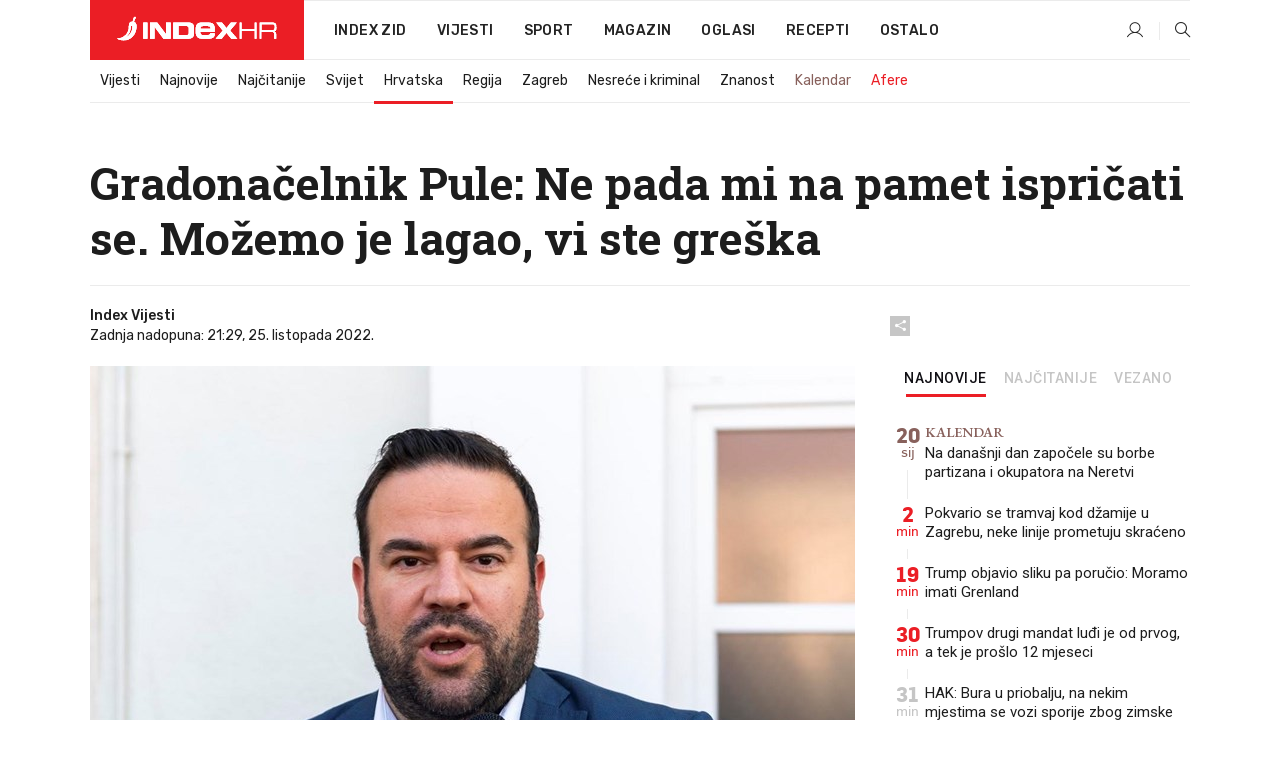

--- FILE ---
content_type: text/html; charset=utf-8
request_url: https://www.index.hr/vijesti/clanak/gradonacelnik-pule-ne-pada-mi-na-pamet-ispricati-se-mozemo/2406411.aspx
body_size: 24031
content:


<!DOCTYPE html>
<html lang="hr">
<head>
    <!--detect slow internet connection-->
<script type="text/javascript">
    var IS_SLOW_INTERNET = false;
    var SLOW_INTERNET_THRESHOLD = 5000;//ms
    var slowLoadTimeout = window.setTimeout(function () {
        IS_SLOW_INTERNET = true;
    }, SLOW_INTERNET_THRESHOLD);

    window.addEventListener('load', function () {
        window.clearTimeout(slowLoadTimeout);
    }, false);
</script>

    <meta charset="utf-8" />
    <meta name="viewport" content="width=device-width,height=device-height, initial-scale=1.0">
    <title>Gradonačelnik Pule: Ne pada mi na pamet ispričati se. Možemo je lagao, vi ste greška - Index.hr</title>
    <!--todo: remove on production-->
    <meta name="description" content="PULSKI gradonačelnik Filip Zoričić na sjednici Gradskog vijeća danas navečer poručio je da mu ne pada na pamet ispričati se platformi Možemo Pula zbog svoje izjave da je "Možemo potrošilo pola milijuna gradskih kuna za referendum, naprosto za ništa".">
    <meta property="fb:app_id" content="216060115209819">
    <meta name="robots" content="max-image-preview:large">
    <meta name="referrer" content="no-referrer-when-downgrade">

    <link rel="preload" href="//micro.rubiconproject.com/prebid/dynamic/26072.js" as="script" />
    <link rel="preload" href="https://pagead2.googlesyndication.com/tag/js/gpt.js" as="script" />

     <!--adblock detection-->
<script src="/Scripts/adblockDetect/ads.js"></script>
    

<script>
    window.constants = window.constants || {};
    window.constants.statsServiceHost = 'https://stats.index.hr';
    window.constants.socketsHost = 'https://sockets.index.hr';
    window.constants.chatHost = 'https://chat.index.hr';
    window.constants.interactiveHost = 'https://interactive.index.hr';
    window.constants.ssoAuthority = 'https://sso.index.hr/';
</script>

    <link rel='preconnect' href='https://fonts.googleapis.com' crossorigin>
    <link href="https://fonts.googleapis.com/css2?family=Roboto+Slab:wght@400;500;700;800&family=Roboto:wght@300;400;500;700;900&family=Rubik:wght@300;400;500;600;700&family=EB+Garamond:wght@600;700;800" rel="preload" as="style">
    <link href="https://fonts.googleapis.com/css2?family=Roboto+Slab:wght@400;500;700;800&family=Roboto:wght@300;400;500;700;900&family=Rubik:wght@300;400;500;600;700&family=EB+Garamond:wght@600;700;800" rel="stylesheet">

    

        <link href="/Content/desktop-bundle.min.css?v=c99b2ea8-309b-4e45-8af0-10d3833b087a" rel="preload" as="style" />
        <link href="/Content/desktop-bundle.min.css?v=c99b2ea8-309b-4e45-8af0-10d3833b087a" rel="stylesheet" />

    <link href="/Scripts/desktop-bundle.min.js?v=c99b2ea8-309b-4e45-8af0-10d3833b087a" rel="preload" as="script" />
    <script src="/Scripts/desktop-bundle.min.js?v=c99b2ea8-309b-4e45-8af0-10d3833b087a"></script>

        <!--recover ads, if adblock detected-->
<!--adpushup recovery-->
<script data-cfasync="false" type="text/javascript">
    if (!accountService.UserHasPremium()) {
        (function (w, d) { var s = d.createElement('script'); s.src = '//delivery.adrecover.com/41144/adRecover.js'; s.type = 'text/javascript'; s.async = true; (d.getElementsByTagName('head')[0] || d.getElementsByTagName('body')[0]).appendChild(s); })(window, document);
    }
</script>


    <script>
        if (accountService.UserHasPremium()) {
            const style = document.createElement('style');
            style.textContent = `
                .js-slot-container,
                .js-slot-loader,
                .reserve-height {
                    display: none !important;
                }
            `;
            document.head.appendChild(style);
        }
    </script>

    
<script>
    !function (e, o, n, i) { if (!e) { e = e || {}, window.permutive = e, e.q = []; var t = function () { return ([1e7] + -1e3 + -4e3 + -8e3 + -1e11).replace(/[018]/g, function (e) { return (e ^ (window.crypto || window.msCrypto).getRandomValues(new Uint8Array(1))[0] & 15 >> e / 4).toString(16) }) }; e.config = i || {}, e.config.apiKey = o, e.config.workspaceId = n, e.config.environment = e.config.environment || "production", (window.crypto || window.msCrypto) && (e.config.viewId = t()); for (var g = ["addon", "identify", "track", "trigger", "query", "segment", "segments", "ready", "on", "once", "user", "consent"], r = 0; r < g.length; r++) { var w = g[r]; e[w] = function (o) { return function () { var n = Array.prototype.slice.call(arguments, 0); e.q.push({ functionName: o, arguments: n }) } }(w) } } }(window.permutive, "cd150efe-ff8f-4596-bfca-1c8765fae796", "b4d7f9ad-9746-4daa-b552-8205ef41f49d", { "consentRequired": true });
    window.googletag = window.googletag || {}, window.googletag.cmd = window.googletag.cmd || [], window.googletag.cmd.push(function () { if (0 === window.googletag.pubads().getTargeting("permutive").length) { var e = window.localStorage.getItem("_pdfps"); window.googletag.pubads().setTargeting("permutive", e ? JSON.parse(e) : []); var o = window.localStorage.getItem("permutive-id"); o && (window.googletag.pubads().setTargeting("puid", o), window.googletag.pubads().setTargeting("ptime", Date.now().toString())), window.permutive.config.viewId && window.googletag.pubads().setTargeting("prmtvvid", window.permutive.config.viewId), window.permutive.config.workspaceId && window.googletag.pubads().setTargeting("prmtvwid", window.permutive.config.workspaceId) } });
    
</script>
<script async src="https://b4d7f9ad-9746-4daa-b552-8205ef41f49d.edge.permutive.app/b4d7f9ad-9746-4daa-b552-8205ef41f49d-web.js"></script>


    

<script type="text/javascript" src="https://interactive.index.hr/js/embed/interactive.min.js"></script>
<script>
    var $inin = $inin || {};

    $inin.config = {
        log: false,
        enabled: false
    }

    var $ininque = $ininque || [];

    var userPPID = accountService.GetUserPPID();

    if (userPPID){
        $inin.setClientUserId(userPPID);
    }

    $inin.enable();
</script>

    <!-- Global site tag (gtag.js) - Google Analytics -->
<script type="didomi/javascript" async src="https://www.googletagmanager.com/gtag/js?id=G-5ZTNWH8GVX"></script>
<script>
    window.dataLayer = window.dataLayer || [];
    function gtag() { dataLayer.push(arguments); }
    gtag('js', new Date());

    gtag('config', 'G-5ZTNWH8GVX');
</script>

        <script src="https://freshatl.azurewebsites.net/js/fresh-atl.js" async></script>

    <script>
        var googletag = googletag || {};
        googletag.cmd = googletag.cmd || [];
    </script>

    
        


<!-- Make sure this is inserted before your GPT tag -->
<script>
    var amazonAdSlots = [];

    amazonAdSlots.push({
        slotID: 'DA_L',
        slotName: '/21703950087/DA_vijesti_L',
        sizes: [[300, 250]]
    });

    amazonAdSlots.push({
        slotID: 'DA_R',
        slotName: '/21703950087/DA_vijesti_R',
        sizes: [[300, 250]]
    });

    amazonAdSlots.push({
        slotID: 'DA3',
        slotName: '/21703950087/DA3_vijesti',
        sizes: [[300, 250], [300, 600]]
    });

    amazonAdSlots.push({
        slotID: 'DA4',
        slotName: '/21703950087/DA4_vijesti',
        sizes: [[970, 90], [728, 90], [970, 250]]
    });


            amazonAdSlots.push({
                slotID: 'dfp-DIA',
                slotName: '/21703950087/DIA_vijesti',
                sizes: [[761, 152], [760, 200], [300, 250], [620, 350], [760, 150]]
            });

            amazonAdSlots.push({
                slotID: 'DA4',
                slotName: '/21703950087/DA_long',
                sizes: [[300, 250]]
            });
        </script>



    

<script type="text/javascript">
    window.gdprAppliesGlobally = true; (function () {
        function a(e) {
            if (!window.frames[e]) {
                if (document.body && document.body.firstChild) { var t = document.body; var n = document.createElement("iframe"); n.style.display = "none"; n.name = e; n.title = e; t.insertBefore(n, t.firstChild) }
                else { setTimeout(function () { a(e) }, 5) }
            }
        } function e(n, r, o, c, s) {
            function e(e, t, n, a) { if (typeof n !== "function") { return } if (!window[r]) { window[r] = [] } var i = false; if (s) { i = s(e, t, n) } if (!i) { window[r].push({ command: e, parameter: t, callback: n, version: a }) } } e.stub = true; function t(a) {
                if (!window[n] || window[n].stub !== true) { return } if (!a.data) { return }
                var i = typeof a.data === "string"; var e; try { e = i ? JSON.parse(a.data) : a.data } catch (t) { return } if (e[o]) { var r = e[o]; window[n](r.command, r.parameter, function (e, t) { var n = {}; n[c] = { returnValue: e, success: t, callId: r.callId }; a.source.postMessage(i ? JSON.stringify(n) : n, "*") }, r.version) }
            }
            if (typeof window[n] !== "function") { window[n] = e; if (window.addEventListener) { window.addEventListener("message", t, false) } else { window.attachEvent("onmessage", t) } }
        } e("__tcfapi", "__tcfapiBuffer", "__tcfapiCall", "__tcfapiReturn"); a("__tcfapiLocator"); (function (e) {
            var t = document.createElement("script"); t.id = "spcloader"; t.type = "text/javascript"; t.async = true; t.src = "https://sdk.privacy-center.org/" + e + "/loader.js?target=" + document.location.hostname; t.charset = "utf-8"; var n = document.getElementsByTagName("script")[0]; n.parentNode.insertBefore(t, n)
        })("02757520-ed8b-4c54-8bfd-4a5f5548de98")
    })();</script>


<!--didomi-->
<!--end-->


    <script>
        googletag.cmd.push(function() {
                
    googletag.pubads().setTargeting('rubrika', 'vijesti');
    googletag.pubads().setTargeting('articleId', '2406411');
    googletag.pubads().setTargeting('Rijeci_iz_naslova', ["gradonačelnik","pule","pada","pamet","ispričati","možemo","lagao","greška"]);
    googletag.pubads().setTargeting('chat', 'no');
    googletag.pubads().setTargeting('paragrafX', '7');

    ;


            googletag.pubads().setTargeting('podrubrikaId', ["22"]);
        

            googletag.pubads().setTargeting('authorId', ["248"]);
        

            googletag.pubads().setTargeting('tagId', ["465","492","442065","1020361"]);
        ;
        });
    </script>

    
<script>
    var mainIndexDomainPath = "https://www.index.hr" + window.location.pathname;

    googletag.cmd.push(function () {
        googletag.pubads().disableInitialLoad();
        googletag.pubads().enableSingleRequest();
        googletag.pubads().collapseEmptyDivs(true);
        googletag.pubads().setTargeting('projekt', 'index');
        googletag.pubads().setTargeting('referer', '');
        googletag.pubads().setTargeting('hostname', 'www.index.hr');
        googletag.pubads().setTargeting('ar_1', 'false');
        googletag.pubads().setTargeting('ab_test', '');
        googletag.pubads().setTargeting('prebid', 'demand manager');

        if ('cookieDeprecationLabel' in navigator) {
            navigator.cookieDeprecationLabel.getValue().then((label) => {
                googletag.pubads().setTargeting('TPC', label);
            });
        }
        else {
            googletag.pubads().setTargeting('TPC', 'none');
        }

    });

    googleTagService.AddSlotRenderEndedListener();
</script>
    <script type='text/javascript' src='//static.criteo.net/js/ld/publishertag.js'></script>

    <meta property="og:title" content="Gradona&#x10D;elnik Pule: Ne pada mi na pamet ispri&#x10D;ati se. Mo&#x17E;emo je lagao, vi ste gre&#x161;ka" />
    <meta property="og:description" content="PULSKI gradona&#x10D;elnik Filip Zori&#x10D;i&#x107; na sjednici Gradskog vije&#x107;a danas nave&#x10D;er poru&#x10D;io je da mu ne pada na pamet ispri&#x10D;ati se platformi Mo&#x17E;emo Pula zbog svoje izjave da je &quot;Mo&#x17E;emo potro&#x161;ilo pola milijuna gradskih kuna za referendum, naprosto za ni&#x161;ta&quot;." />
    <meta property="og:image" content="https://ip.index.hr/remote/bucket.index.hr/b/index/ece1bd12-cda0-4364-8508-4891470b92c9.jpg?fb_wtrmrk=vijesti.jpg&amp;width=1200&amp;height=630&amp;mode=crop&amp;format=png" />
    <meta property="og:image:width" content="1200" />
    <meta property="og:image:height" content="630" />

    <meta name="twitter:card" content="summary_large_image">
    <meta name="twitter:site" content="@indexhr">
    <meta name="twitter:title" content="Gradona&#x10D;elnik Pule: Ne pada mi na pamet ispri&#x10D;ati se. Mo&#x17E;emo je lagao, vi ste gre&#x161;ka">
    <meta name="twitter:description" content="PULSKI gradona&#x10D;elnik Filip Zori&#x10D;i&#x107; na sjednici Gradskog vije&#x107;a danas nave&#x10D;er poru&#x10D;io je da mu ne pada na pamet ispri&#x10D;ati se platformi Mo&#x17E;emo Pula zbog svoje izjave da je &quot;Mo&#x17E;emo potro&#x161;ilo pola milijuna gradskih kuna za referendum, naprosto za ni&#x161;ta&quot;.">
    <meta name="twitter:image" content="https://ip.index.hr/remote/bucket.index.hr/b/index/ece1bd12-cda0-4364-8508-4891470b92c9.jpg?fb_wtrmrk=vijesti.jpg&amp;width=1200&amp;height=630&amp;mode=crop&amp;format=png">

    <script type="application/ld&#x2B;json">
        {"@context":"https://schema.org","@type":"WebSite","name":"Index.hr","potentialAction":{"@type":"SearchAction","target":"https://www.index.hr/trazi.aspx?upit={search_term_string}","query-input":"required name=search_term_string"},"url":"https://www.index.hr/"}
    </script>
    <script type="application/ld&#x2B;json">
        {"@context":"https://schema.org","@type":"Organization","name":"Index.hr","sameAs":["https://www.facebook.com/index.hr/","https://twitter.com/indexhr","https://www.youtube.com/channel/UCUp6H4ko32XqnV_6MOPunBA"],"url":"https://www.index.hr/","logo":{"@type":"ImageObject","url":"https://www.index.hr/Content/img/logo/index_logo_112x112.png"}}
    </script>

    <!-- Meta Pixel Code -->
<script>
    !function (f, b, e, v, n, t, s) {
        if (f.fbq) return; n = f.fbq = function () {
            n.callMethod ?
                n.callMethod.apply(n, arguments) : n.queue.push(arguments)
        };
        if (!f._fbq) f._fbq = n; n.push = n; n.loaded = !0; n.version = '2.0';
        n.queue = []; t = b.createElement(e); t.async = !0;
        t.src = v; s = b.getElementsByTagName(e)[0];
        s.parentNode.insertBefore(t, s)
    }(window, document, 'script',
        'https://connect.facebook.net/en_US/fbevents.js');
    fbq('init', '1418122964915670');
    fbq('track', 'PageView');
</script>
<noscript>
    <img height="1" width="1" style="display:none"
         src="https://www.facebook.com/tr?id=1418122964915670&ev=PageView&noscript=1" />
</noscript>
<!-- End Meta Pixel Code -->


    <script src="https://apetite.index.hr/bundles/apetite.js"></script>
    <script>
        var apetite = new AnalyticsPetite({ host: 'https://apetite.index.hr' });
        
                        apetite.setCategory('vijesti');
                        apetite.setArticleId('a-2406411');

        apetite.collect();
    </script>

    
    <link href="/Content/bootstrap-rating.css" rel="stylesheet" />
    <script async src='https://www.google.com/recaptcha/api.js'></script>

        <link rel="canonical" href="https://www.index.hr/vijesti/clanak/gradonacelnik-pule-ne-pada-mi-na-pamet-ispricati-se-mozemo/2406411.aspx">
        <link rel="alternate" href="https://www.index.hr/mobile/vijesti/clanak/gradonacelnik-pule-ne-pada-mi-na-pamet-ispricati-se-mozemo/2406411.aspx">

    <link rel="og:url" href="https://www.index.hr/clanak.aspx?id=2406411">


        <link rel="amphtml" href="https://www.index.hr/amp/vijesti/clanak/gradonacelnik-pule-ne-pada-mi-na-pamet-ispricati-se-mozemo/2406411.aspx">

    <meta property="og:type" content="article" />
    <meta property="og:url" content="https://www.index.hr/clanak.aspx?id=2406411">

    <script type="application/ld&#x2B;json">
        {"@context":"https://schema.org","@type":"WebPage","name":"Gradonačelnik Pule: Ne pada mi na pamet ispričati se. Možemo je lagao, vi ste greška","description":"PULSKI gradonačelnik Filip Zoričić na sjednici Gradskog vijeća danas navečer poručio je da mu ne pada na pamet ispričati se platformi Možemo Pula zbog svoje izjave da je \"Možemo potrošilo pola milijuna gradskih kuna za referendum, naprosto za ništa\".","url":"https://www.index.hr/","publisher":{"@type":"Organization","name":"Index.hr","sameAs":["https://www.facebook.com/index.hr/","https://twitter.com/indexhr","https://www.youtube.com/channel/UCUp6H4ko32XqnV_6MOPunBA"],"url":"https://www.index.hr/","logo":{"@type":"ImageObject","url":"https://www.index.hr/Content/img/logo/index_logo_112x112.png"}}}
    </script>
    <script type="application/ld&#x2B;json">
        {"@context":"https://schema.org","@type":"BreadcrumbList","itemListElement":[{"@type":"ListItem","name":"Index.hr","item":{"@type":"Thing","@id":"https://www.index.hr"},"position":1},{"@type":"ListItem","name":"Vijesti","item":{"@type":"Thing","@id":"https://www.index.hr/vijesti"},"position":2},{"@type":"ListItem","name":"Hrvatska","item":{"@type":"Thing","@id":"https://www.index.hr/vijesti/rubrika/hrvatska/22.aspx"},"position":3},{"@type":"ListItem","name":"Gradonačelnik Pule: Ne pada mi na pamet ispričati se. Možemo je lagao, vi ste greška","item":{"@type":"Thing","@id":"https://www.index.hr/vijesti/clanak/gradonacelnik-pule-ne-pada-mi-na-pamet-ispricati-se-mozemo/2406411.aspx"},"position":4}]}
    </script>
    <script type="application/ld&#x2B;json">
        {"@context":"https://schema.org","@type":"NewsArticle","name":"Gradonačelnik Pule: Ne pada mi na pamet ispričati se. Možemo je lagao, vi ste greška","description":"PULSKI gradonačelnik Filip Zoričić na sjednici Gradskog vijeća danas navečer poručio je da mu ne pada na pamet ispričati se platformi Možemo Pula zbog svoje izjave da je \"Možemo potrošilo pola milijuna gradskih kuna za referendum, naprosto za ništa\".","image":{"@type":"ImageObject","url":"https://ip.index.hr/remote/bucket.index.hr/b/index/ece1bd12-cda0-4364-8508-4891470b92c9.jpg","height":673,"width":1200},"mainEntityOfPage":{"@type":"WebPage","name":"Gradonačelnik Pule: Ne pada mi na pamet ispričati se. Možemo je lagao, vi ste greška","description":"PULSKI gradonačelnik Filip Zoričić na sjednici Gradskog vijeća danas navečer poručio je da mu ne pada na pamet ispričati se platformi Možemo Pula zbog svoje izjave da je \"Možemo potrošilo pola milijuna gradskih kuna za referendum, naprosto za ništa\".","url":"https://www.index.hr/vijesti/clanak/gradonacelnik-pule-ne-pada-mi-na-pamet-ispricati-se-mozemo/2406411.aspx","publisher":{"@type":"Organization","name":"Index.hr","sameAs":["https://www.facebook.com/index.hr/","https://twitter.com/indexhr","https://www.youtube.com/channel/UCUp6H4ko32XqnV_6MOPunBA"],"url":"https://www.index.hr/","logo":{"@type":"ImageObject","url":"https://www.index.hr/Content/img/logo/index_logo_112x112.png"}}},"url":"https://www.index.hr/vijesti/clanak/gradonacelnik-pule-ne-pada-mi-na-pamet-ispricati-se-mozemo/2406411.aspx","author":{"@type":"Organization","name":"Index.hr","sameAs":["https://www.facebook.com/index.hr/","https://twitter.com/indexhr","https://www.youtube.com/channel/UCUp6H4ko32XqnV_6MOPunBA"],"url":"https://www.index.hr/","logo":{"@type":"ImageObject","url":"https://www.index.hr/Content/img/logo/index_logo_112x112.png"}},"dateModified":"2022-10-25","datePublished":"2022-10-25","headline":"Gradonačelnik Pule: Ne pada mi na pamet ispričati se. Možemo je lagao, vi ste greška","isAccessibleForFree":true,"keywords":"pula,referendum,filip zoričić,možemo","publisher":{"@type":"Organization","name":"Index.hr","sameAs":["https://www.facebook.com/index.hr/","https://twitter.com/indexhr","https://www.youtube.com/channel/UCUp6H4ko32XqnV_6MOPunBA"],"url":"https://www.index.hr/","logo":{"@type":"ImageObject","url":"https://www.index.hr/Content/img/logo/index_logo_112x112.png"}},"isPartOf":{"@type":["NewsArticle"],"name":"Index.hr","productID":"CAoiEN-u-SQZulOA8lpEXJtZjRU:index_premium"}}
    </script>

    <script src="https://cdnjs.cloudflare.com/ajax/libs/fingerprintjs2/1.6.1/fingerprint2.min.js"></script>

        <link rel="preload" as="image" imagesrcset="https://ip.index.hr/remote/bucket.index.hr/b/index/ece1bd12-cda0-4364-8508-4891470b92c9.jpg?width=765&amp;height=429">

        <script type="text/javascript">
            window._taboola = window._taboola || [];
            _taboola.push({ article: 'auto' });
            !function (e, f, u, i) {
                if (!document.getElementById(i)) {
                    e.async = 1;
                    e.src = u;
                    e.id = i;
                    f.parentNode.insertBefore(e, f);
                }
            }(document.createElement('script'),
                document.getElementsByTagName('script')[0],
                '//cdn.taboola.com/libtrc/indexhr-en/loader.js',
                'tb_loader_script');
            if (window.performance && typeof window.performance.mark == 'function') { window.performance.mark('tbl_ic'); }
        </script>

    <script>
        bridPlayerService.AddKeyValueIntoMacros('rubrika', 'vijesti');
        bridPlayerService.AddKeyValueIntoMacros('projekt', 'index');
    </script>

</head>
<body>
    <script>
    window.fbAsyncInit = function () {
        FB.init({
            appId: '216060115209819',
            xfbml: true,
            version: 'v19.0'
        });
    };
</script>
<script async defer crossorigin="anonymous" src="https://connect.facebook.net/hr_HR/sdk.js"></script>
    <!--OpenX-->
<iframe src="//u.openx.net/w/1.0/pd?ph=&cb=4d65c20f-e2b2-400a-9eea-6e00670fc24a&gdpr=1&gdpr_consent=2" style="display:none;width:0;height:0;border:0; border:none;"></iframe>

        




    <div class="main-container no-padding main-content-bg">
                

<div class="google-billboard-top">
    <!-- /21703950087/DB1 -->
    <div id='DB1' class="js-slot-container" data-css-class="google-box bottom-margin-60">
        <script>
            googletag.cmd.push(function () {
                googletag.defineSlot('/21703950087/DB1', [[970, 250], [970, 500], [970, 90], [728, 90], [800, 250], [1, 1]], 'DB1').addService(googletag.pubads());

                googletag.display('DB1');
            });
        </script>
    </div>
</div>

    </div>

    


<header class="main-menu-container">
    <div class="float-menu no-height" style="" menu-fix-top>
        <div class="main-container no-height clearfix">
            <div class="main-menu no-height">
                    <h1 class="js-logo logo vijesti-gradient-bg">
                        <img class="main" src="/Content/img/logo/index_main.svg" alt="index.hr" />
                        <img class="small" src="/Content/img/logo/paprika_logo.svg" alt="index.hr" />
                        <a class="homepage-link" href="/" title="index.hr"> </a>
                    </h1>
                <nav class="menu-holder clearfix" aria-label="Glavna navigacija">
                    <ul>
                        <li>
                            <a class="main-text-hover no-drop" href="/zid"> Index Zid</a>
                        </li>

                        <li>
                            <a class="vijesti-text-hover" href="/vijesti">
                                Vijesti
                            </a>
                        </li>
                        <li>
                            <a class="sport-text-hover" href="/sport">
                                Sport
                            </a>
                        </li>
                        <li class="menu-drop">
                            <span class="expandable magazin-text-hover">Magazin</span>
                            <ul class="dropdown-content display-none">
                                <li class="magazin-bg-hover">
                                    <a href="/magazin">
                                        Magazin
                                    </a>
                                </li>
                                <li class="shopping-bg-gradient-hover">
                                    <a href="/shopping">
                                        Shopping
                                    </a>
                                </li>
                                <li class="ljubimci-bg-hover">
                                    <a href="/ljubimci">
                                        Ljubimci
                                    </a>
                                </li>
                                <li class="food-bg-hover">
                                    <a href="/food">
                                        Food
                                    </a>
                                </li>
                                <li class="mame-bg-hover">
                                    <a href="/mame">
                                        Mame
                                    </a>
                                </li>
                                <li class="auto-bg-gradient-hover">
                                    <a href="/auto">
                                        Auto
                                    </a>
                                </li>
                                <li class="fit-bg-hover">
                                    <a href="/fit">
                                        Fit
                                    </a>
                                </li>
                                <li class="chill-bg-hover">
                                    <a href="/chill">
                                        Chill
                                    </a>
                                </li>
                                <li class="horoskop-bg-hover">
                                    <a href="/horoskop">
                                        Horoskop
                                    </a>
                                </li>
                            </ul>
                        </li>
                        <li>
                            <a class="oglasi-text-hover" href="https://www.index.hr/oglasi">
                                Oglasi
                            </a>
                        </li>
                        <li>
                            <a class="recepti-text-hover" href="https://recepti.index.hr">
                                Recepti
                            </a>
                        </li>
                        <li class="menu-drop">
                            <span class="expandable">Ostalo</span>
                            <ul class="dropdown-content ostalo display-none">
                                <li class="main-bg-hover">
                                    <a href="https://jobs.index.hr/">
                                        Zaposli se na Indexu
                                    </a>
                                </li>
                                <li class="lajkhr-bg-hover">
                                    <a href="https://www.index.hr/lajk/">
                                        Lajk.hr
                                    </a>
                                </li>
                                <li class="vjezbe-bg-hover">
                                    <a href="https://vjezbe.index.hr">
                                        Vježbe
                                    </a>
                                </li>
                                <li class="main-bg-hover">
                                    <a href="/info/tecaj">
                                        Tečaj
                                    </a>
                                </li>
                                <li class="main-bg-hover">
                                    <a href="/info/tv">
                                        TV program
                                    </a>
                                </li>
                                <li class="main-bg-hover">
                                    <a href="/info/kino">
                                        Kino
                                    </a>
                                </li>
                                <li class="main-bg-hover">
                                    <a href="/info/vrijeme">
                                        Vrijeme
                                    </a>
                                </li>
                                <li class="kalendar-bg-hover">
                                    <a href="/kalendar">
                                        Kalendar
                                    </a>
                                </li>
                            </ul>
                        </li>
                    </ul>
                    <ul class="right-part">
                        <li id="login-menu" class="menu-drop">
                            


<div id="menu-login"
     v-scope
     v-cloak
     @mounted="onLoad">
    <div v-if="userInfo !== null && userInfo.IsLoggedIn === true">
        <div class="user-menu expandable no-padding">
            <div v-if="userInfo.ProfileImage === null" class="initials-holder separator center-aligner">
                <div class="initials center-aligner">
                    {{userInfo.Initials}}
                </div>
                <div class="user-firstname">
                    {{userInfo.FirstName}}
                </div>
            </div>

            <div v-if="userInfo.ProfileImage !== null" class="avatar separator center-aligner">
                <img :src="'https://ip.index.hr/remote/bucket.index.hr/b/index/' + userInfo.ProfileImage + '?width=20&height=20&mode=crop'" />
                <div class="user-firstname">
                    {{userInfo.FirstName}}
                </div>
            </div>
        </div>
        <ul class="dropdown-content display-none">
            <li class="main-bg-hover">
                <a href="/profil">Moj profil</a>
            </li>
            <li class="main-bg-hover">
                <a :href="'https://sso.index.hr/' + 'account/dashboard?redirect_hint=' + 'https%3A%2F%2Fwww.index.hr%2Fvijesti%2Fclanak%2Fgradonacelnik-pule-ne-pada-mi-na-pamet-ispricati-se-mozemo%2F2406411.aspx'">Upravljanje računom</a>
            </li>
            <li class="main-bg-hover">
                <a @click="logout">Odjavite se</a>
            </li>
        </ul>
    </div>

    <div v-if="userInfo === null || userInfo.IsLoggedIn === false" @click="login" class="user-menu no-padding">
        <div class="login-btn separator">
            <i class="index-user-alt"></i>
        </div>
    </div>
</div>

<script>
    PetiteVue.createApp({
        userInfo: {},
        onLoad() {
            var self = this;

            var userInfoCookie = accountService.GetUserInfo();

            var userHasPremium = accountService.UserHasPremium();
            googleEventService.CreateCustomEventGA4("user_data", "has_premium", userHasPremium);

            if (userInfoCookie != null) {
                if (userInfoCookie.HasPremium === undefined) {
                    accountService.DeleteMetaCookie();

                    accountService.CreateMetaCookie()
                    .then(function (response) {
                        self.userInfo = accountService.GetUserInfo();
                    });
                }
                else if (userInfoCookie.IsLoggedIn === true) {
                    userApiService.getPremiumStatus()
                    .then(function (response) {
                        if (response.data.HasPremium != userInfoCookie.HasPremium) {
                            accountService.DeleteMetaCookie();

                            accountService.CreateMetaCookie()
                            .then(function (response) {
                                self.userInfo = accountService.GetUserInfo();
                            });
                        }
                    });
                }
                else {
                    self.userInfo = accountService.GetUserInfo();
                }
            }
            else {
                accountService.CreateMetaCookie()
                .then(function (response) {
                    self.userInfo = accountService.GetUserInfo();
                });
            }
        },
        login() {
            globalDirectives.ShowLoginPopup()
        },
        logout() {
            accountService.Logout('/profil/odjava')
        }
    }).mount("#menu-login");
</script>

                        </li>
                        <li>
                            <a href="/trazi.aspx" class="menu-icon btn-open-search"><i class="index-magnifier"></i></a>
                        </li>
                    </ul>
                </nav>
            </div>
        </div>
    </div>

        


    <div class="sub-menu-container main-container">
        <div class="sub-menu-holder scroll-menu-arrows-holder" data-animate-width="200">
            <ul class="sub-menu scroll-menu clearfix">
                    <li class="sub-menu-item scroll-menu-item vijesti-border-bottom ">
                        <a class="" href="/vijesti">Vijesti</a>
                    </li>
                    <li class="sub-menu-item scroll-menu-item vijesti-border-bottom ">
                        <a class="" href="/najnovije?kategorija=3">Najnovije</a>
                    </li>
                    <li class="sub-menu-item scroll-menu-item vijesti-border-bottom ">
                        <a class="" href="/najcitanije?kategorija=3">Naj&#x10D;itanije</a>
                    </li>
                    <li class="sub-menu-item scroll-menu-item vijesti-border-bottom ">
                        <a class="" href="/vijesti/rubrika/svijet/23.aspx">Svijet</a>
                    </li>
                    <li class="sub-menu-item scroll-menu-item vijesti-border-bottom active">
                        <a class="" href="/vijesti/rubrika/hrvatska/22.aspx">Hrvatska</a>
                    </li>
                    <li class="sub-menu-item scroll-menu-item vijesti-border-bottom ">
                        <a class="" href="/vijesti/rubrika/regija/1540.aspx">Regija</a>
                    </li>
                    <li class="sub-menu-item scroll-menu-item vijesti-border-bottom ">
                        <a class="" href="/vijesti/rubrika/zagreb/1553.aspx">Zagreb</a>
                    </li>
                    <li class="sub-menu-item scroll-menu-item vijesti-border-bottom ">
                        <a class="" href="/vijesti/rubrika/nesrece-i-kriminal/46.aspx">Nesre&#x107;e i kriminal</a>
                    </li>
                    <li class="sub-menu-item scroll-menu-item vijesti-border-bottom ">
                        <a class="" href="/vijesti/rubrika/znanost/1722.aspx">Znanost</a>
                    </li>
                    <li class="sub-menu-item scroll-menu-item vijesti-border-bottom ">
                        <a class="kalendar-text kalendar-text-hover" href="/kalendar">Kalendar</a>
                    </li>
                    <li class="sub-menu-item scroll-menu-item vijesti-border-bottom ">
                        <a class="vijesti-text vijesti-text-hover" href="/afere">Afere</a>
                    </li>
            </ul>
            <div class="scroll-menu-arrows display-none">
                <div class="navigation-arrow left-arrow disabled vijesti-text-hover"><i class="index-arrow-left"></i></div>
                <div class="navigation-arrow right-arrow disabled vijesti-text-hover"><i class="index-arrow-right"></i></div>
            </div>
        </div>
    </div>

</header>


        <div class="dfp-left-column">
            

<!-- /21703950087/D_sky_L -->
<div id='D_sky_L' class="js-slot-container" data-css-class="google-box">
    <script>
        googletag.cmd.push(function () {
            googletag.defineSlot('/21703950087/D_sky_L', [[300, 600], [160, 600]], 'D_sky_L').addService(googletag.pubads());
            googletag.display('D_sky_L');
        });
    </script>
</div>
        </div>

    <main>
        







    


<div class="js-slot-container" data-has-close-btn="true">
    <div class="js-slot-close-btn dfp-close-btn dfp-close-btn-fixed display-none">
        <div class="close-btn-creative">
            <i class="index-close"></i>
        </div>
    </div>

    <!-- /21703950087/D_sticky -->
    <div id='D_sticky' class="js-slot-holder" data-css-class="google-box bottom-sticky">
        <script>
            googletag.cmd.push(function () {
                googletag.defineSlot('/21703950087/D_sticky_all', [[1200, 150], [728, 90], [970, 250], [970, 90], [1, 1]], 'D_sticky').addService(googletag.pubads());

                googletag.display('D_sticky');
            });
        </script>
    </div>
</div>



<style>
    .main-container {
        max-width: 1140px;
    }

    .dfp-left-column {
        margin-right: 570px;
    }

    .dfp-right-column {
        margin-left: 570px;
    }
</style>

<article class="article-container"  data-breakrows="7" data-author="[248]">
    <div class="article-header-code">
        
    </div>

    <div class="article-holder main-container main-content-bg ">






        <header class="article-title-holder">
            


<h1 class="vijesti-text-parsed title js-main-title">
    Gradonačelnik Pule: Ne pada mi na pamet ispričati se. Možemo je lagao, vi ste greška
</h1>

<div class="article-info flex">
    <div class="author-holder flex">

        <div class="flex-1">
                <div class="author-name flex">
                    Index Vijesti

                </div>

            <div>
                Zadnja nadopuna: 21:29, 25. listopada 2022.
            </div>
        </div>
    </div>
    <div class="social-holder flex">
        <div class="other"><i class="index-share"></i></div>
        


<div class="share-buttons-holder display-none clearfix">
    <div class="facebook-bg share-button" share-button data-share-action="facebook" data-article-id="2406411" data-facebook-url="https://www.index.hr/clanak.aspx?id=2406411">
        <i class="index-facebook"></i>
    </div>

    <script type="text/javascript" async src="https://platform.twitter.com/widgets.js"></script>
    <a class="share-button x-bg" share-button data-share-action="twitter" data-article-id="2406411" href="https://twitter.com/intent/tweet?url=https://www.index.hr/clanak.aspx?id=2406411&via=indexhr&text=Gradona&#x10D;elnik Pule: Ne pada mi na pamet ispri&#x10D;ati se. Mo&#x17E;emo je lagao, vi ste gre&#x161;ka&size=large">
        <i class="index-x"></i>
    </a>

    <script type="text/javascript" async defer src="//assets.pinterest.com/js/pinit.js"></script>

    <a class="share-button pinterest-bg pin-it-button" share-button data-share-action="pinterest" data-article-id="2406411" href="http://pinterest.com/pin/create/button/?url=https://www.index.hr/clanak.aspx?id=2406411&media=https://ip.index.hr/remote/bucket.index.hr/b/index/ece1bd12-cda0-4364-8508-4891470b92c9.jpg&description=Gradona&#x10D;elnik Pule: Ne pada mi na pamet ispri&#x10D;ati se. Mo&#x17E;emo je lagao, vi ste gre&#x161;ka" data-pin-custom="true">
        <i class="index-pinterest"></i>
    </a>

    <a class="share-button gplus-bg" share-button data-share-action="gplus" data-article-id="2406411" href="https://plus.google.com/share?url=https://www.index.hr/clanak.aspx?id=2406411" onclick="javascript:window.open(this.href,'', 'menubar=no,toolbar=no,resizable=yes,scrollbars=yes,height=600,width=400');return false;">
        <i class="index-gplus"></i>
    </a>

    <a class="share-button linkedin-bg" share-button data-share-action="linkedin" data-article-id="2406411" href="https://www.linkedin.com/shareArticle?mini=true&url=https://www.index.hr/clanak.aspx?id=2406411&title=Gradona&#x10D;elnik Pule: Ne pada mi na pamet ispri&#x10D;ati se. Mo&#x17E;emo je lagao, vi ste gre&#x161;ka&summary=PULSKI gradona&#x10D;elnik Filip Zori&#x10D;i&#x107; na sjednici Gradskog vije&#x107;a danas nave&#x10D;er poru&#x10D;io je da mu ne pada na pamet ispri&#x10D;ati se platformi Mo&#x17E;emo Pula zbog svoje izjave da je &quot;Mo&#x17E;emo potro&#x161;ilo pola milijuna gradskih kuna za referendum, naprosto za ni&#x161;ta&quot;.&source=Index.hr" onclick="javascript:window.open(this.href,'', 'menubar=no,toolbar=no,resizable=yes,scrollbars=yes,height=400,width=600');return false;">
        <i class="index-linkedIn"></i>
    </a>

    <a class="share-button mail-bg" share-button data-share-action="mail" data-article-id="2406411" href="mailto:?subject=Gradona&#x10D;elnik Pule: Ne pada mi na pamet ispri&#x10D;ati se. Mo&#x17E;emo je lagao, vi ste gre&#x161;ka&body=https%3A%2F%2Fwww.index.hr%2Fclanak.aspx%3Fid%3D2406411" target="_blank">
        <i class="index-mail"></i>
    </a>

    <div class="share-button btn-close">
        <i class="index-close"></i>
    </div>
</div>
    </div>
</div>


        </header>

        <div class="top-part flex">
            <div class="left-part">
                        

<figure class="img-container">
        <div class="img-holder" style="padding-bottom: 56.08%;">
            <img class="img-responsive" src="https://ip.index.hr/remote/bucket.index.hr/b/index/ece1bd12-cda0-4364-8508-4891470b92c9.jpg?width=765&amp;height=429" alt="Gradona&#x10D;elnik Pule: Ne pada mi na pamet ispri&#x10D;ati se. Mo&#x17E;emo je lagao, vi ste gre&#x161;ka" />
        </div>

        <figcaption class="main-img-desc clearfix">
            <span></span>
                <span class="credits">Foto: Srecko Niketic/PIXSELL</span>
        </figcaption>
</figure>

                <div class="content-holder">
                            

<div class="js-slot-container" data-css-class="dfp-inarticle" data-disclaimer="true">
    <span class="js-slot-disclaimer ad-unit-text display-none">
        Tekst se nastavlja ispod oglasa
    </span>

    <div class="flex no-margin double">
        <!-- /21703950087/DA_top_L -->
        <div id="DA_top_L" class="no-margin">
            <script>
                googletag.cmd.push(function () {
                    googletag.defineSlot('/21703950087/DA_top_L', [[300, 250], [1, 1]], 'DA_top_L').addService(googletag.pubads());

                    googletag.display('DA_top_L');
                });
            </script>
        </div>

        <!-- /21703950087/DA_top_R -->
        <div id="DA_top_R" class="no-margin">
            <script>
                googletag.cmd.push(function () {
                    googletag.defineSlot('/21703950087/DA_top_R', [[300, 250], [1, 1]], 'DA_top_R').addService(googletag.pubads());

                    googletag.display('DA_top_R');
                });
            </script>
        </div>
    </div>
</div>


                    <div class="text-holder">
                            

<section class="text vijesti-link-underline js-smartocto" aria-label="Tekst članka">
    <p>PULSKI gradonačelnik Filip Zoričić na sjednici Gradskog vijeća danas navečer poručio je da mu ne pada na pamet ispričati se platformi Možemo Pula zbog svoje izjave da je "Možemo potrošilo pola milijuna gradskih kuna za referendum, naprosto za ništa".</p>

<p>Naime, temu o nedavno održanom referendumu u Puli, koji nije uspio zbog slabog odaziva građana, počeo&nbsp;je vijećnik Noel Mirković iz platforme Možemo upitavši predsjednicu Gradskog vijeća Mariju Marković Nikolovski zašto se nije pobrinula da gradonačelnik Pule pozove građane na referendum.</p>

<p>Potom je pitao&nbsp;gradonačelnika Filipa Zoričića zašto nije osudio kampanju investitora u hotel na Valkanama, kojom je, kako je rekao, "pozvao građane da ostanu doma".&nbsp;</p>

<h3>Žestoko napao Možemo</h3>

<div id="Brid_66726167" class="brid" style="width:16; height:9;"> </div>

<div class="js-slot-container reserve-height-with-disclaimer" data-css-class="dfp-inarticle" data-disclaimer="true" data-css-remove-after-render="reserve-height-with-disclaimer">
        <div class="js-slot-loader main-loader center-aligner">
            <div class="loader-animation"><div></div><div></div><div></div><div></div></div>
        </div>

    <span class="js-slot-disclaimer ad-unit-text display-none">
        Tekst se nastavlja ispod oglasa
    </span>

    <div class="flex no-margin double">
        <!-- /21703950087/DA_L -->
        <div id="DA_L" class="no-margin">
            <script>
                googletag.cmd.push(function () {
                    var slot = googletag.defineSlot('/21703950087/DA_L', [[320, 180], [300, 170], [250, 250], [200, 200], [320, 100], [300, 250], [300, 100], [300, 50], [1, 1]], 'DA_L').addService(googletag.pubads());

                    if ('True' == 'True') {
                        slot.setCollapseEmptyDiv(true, false);
                    }

                    googletag.display('DA_L');
                });
            </script>
        </div>

        <!-- /21703950087/DA_R -->
        <div id="DA_R" class="no-margin">
            <script>
                googletag.cmd.push(function () {
                    var slot = googletag.defineSlot('/21703950087/DA_R', [[320, 180], [300, 170], [250, 250], [200, 200], [320, 100], [300, 250], [300, 100], [300, 50], [1, 1]], 'DA_R').addService(googletag.pubads());

                    if ('True' == 'True') {
                        slot.setCollapseEmptyDiv(true, false);
                    }

                    googletag.display('DA_R');
                });
            </script>
        </div>
    </div>
</div>
 <script type="text/javascript"> var _bp = _bp||[]; _bp.push({ "div": "Brid_66726167", "obj": {"id":"26456","width":"16","height":"9","video":"1125069"} }); </script> <script type="text/javascript" async="" src="https://services.brid.tv/player/build/brid.min.js"></script>

<p>"Ne pada mi na pamet da vam se ispričavam. Moj zadatak je poštivati zakone, nemojte nam držati predavanja o demokraciji. Pozivanje građana na referendum političko je pitanje, a upravo je Možemo Pula naprosto zatrovalo&nbsp;društvo u našem gradu, odnosno podijelilo društvo.&nbsp;</p>

<p>Lagali ste, vi ste politička greška, iskoristili ste Inicijativu građana za referendum u svoju korist. To je dno demokracije",&nbsp;poručio je gradonačelnik Zoričić vijećnicima platforme Možemo. Ustvrdio je&nbsp;da bi&nbsp;izlaznost na referendum bila bi puno veća da se&nbsp;Možemo nije uključio. &nbsp;</p>

<p>"Da ste vi skupljali potpise, ne biste ih imali ni 500.&nbsp;Zbog vas je propao referendum. Pozvao sam građane da izađu na referendum, a i ja sam izašao na referendum jer je to moja demokratska obveza.&nbsp;Neće vam uspjeti mene svrstati na stranu investitora", zaključio je Zoričić, koji je još jednom ponovio&nbsp;da on ne zauzima stranu i da nema pravo suditi.</p>

</section>


                        

<div class="article-report-container ">
    <div class="article-report-trigger" data-article-id="2406411">
        <div class="bullet-send-report-icon">
            <i class="index-send"></i>
        </div>
        Znate li nešto više o temi ili želite prijaviti grešku u tekstu? Kliknite <strong>ovdje</strong>.
        </div>
    <div class="popup-holder report-holder display-none">
        <div class="loading-container">
            <span class="img-helper"></span>
            <img src="/Content/img/loader_40px.gif" />
        </div>
    </div>
</div>

                        

<div class="article-call-to-action js-article-call-to-action">
    <div class="subtitle flex text-uppercase vijesti-text">
        <div class="flex first-part">
            <div class="subtitle__logo js-article-call-to-action-logo">Ovo je <i class="index-logo"></i>.</div>
            <div class="subtitle__nation js-article-call-to-action-nation">Homepage nacije.</div>
        </div>
        <div class="subtitle__visitors js-article-call-to-action-visitors" data-text="352.495 čitatelja danas."></div>
    </div>
    <div class="bullets">
        <div class="bullet-send-report-icon">
            <i class="index-send"></i>
        </div>
        Imate važnu priču? Javite se na <strong>desk@index.hr</strong> ili klikom <strong><a class="vijesti-text-hover" href="/posaljite-pricu?index_ref=article_vazna_prica">ovdje</a></strong>. Atraktivne fotografije i videe plaćamo.
    </div>
    <div class="bullets">
        <div class="bullet-send-report-icon">
            <i class="index-send"></i>
        </div>
        Želite raditi na Indexu? Prijavite se <strong><a class="vijesti-text-hover" href="https://jobs.index.hr?index_ref=article_index_jobs" target="_blank">ovdje</a></strong>.
    </div>
</div>

                        





                            

<!-- /21703950087/DIA -->
<div id="DIA" class="js-slot-container" data-css-class="google-box margin-top-20 top-padding border-top">
    <script>
        googletag.cmd.push(function () {
            googletag.defineSlot('/21703950087/DIA', [[300, 250], [336, 280], [620, 350], [760, 150], [760, 200], [761, 152], [1, 1], 'fluid'], 'DIA').addService(googletag.pubads());
            googletag.display('DIA');
        });
    </script>
</div>


                        


<div class="reactions-container clearfix">
    <div class="social-holder social-bottom flex">
        <div class="other"><i class="index-share"></i></div>
        


<div class="share-buttons-holder display-none clearfix">
    <div class="facebook-bg share-button" share-button data-share-action="facebook" data-article-id="2406411" data-facebook-url="https://www.index.hr/clanak.aspx?id=2406411">
        <i class="index-facebook"></i>
    </div>

    <script type="text/javascript" async src="https://platform.twitter.com/widgets.js"></script>
    <a class="share-button x-bg" share-button data-share-action="twitter" data-article-id="2406411" href="https://twitter.com/intent/tweet?url=https://www.index.hr/clanak.aspx?id=2406411&via=indexhr&text=Gradona&#x10D;elnik Pule: Ne pada mi na pamet ispri&#x10D;ati se. Mo&#x17E;emo je lagao, vi ste gre&#x161;ka&size=large">
        <i class="index-x"></i>
    </a>

    <script type="text/javascript" async defer src="//assets.pinterest.com/js/pinit.js"></script>

    <a class="share-button pinterest-bg pin-it-button" share-button data-share-action="pinterest" data-article-id="2406411" href="http://pinterest.com/pin/create/button/?url=https://www.index.hr/clanak.aspx?id=2406411&media=https://ip.index.hr/remote/bucket.index.hr/b/index/ece1bd12-cda0-4364-8508-4891470b92c9.jpg&description=Gradona&#x10D;elnik Pule: Ne pada mi na pamet ispri&#x10D;ati se. Mo&#x17E;emo je lagao, vi ste gre&#x161;ka" data-pin-custom="true">
        <i class="index-pinterest"></i>
    </a>

    <a class="share-button gplus-bg" share-button data-share-action="gplus" data-article-id="2406411" href="https://plus.google.com/share?url=https://www.index.hr/clanak.aspx?id=2406411" onclick="javascript:window.open(this.href,'', 'menubar=no,toolbar=no,resizable=yes,scrollbars=yes,height=600,width=400');return false;">
        <i class="index-gplus"></i>
    </a>

    <a class="share-button linkedin-bg" share-button data-share-action="linkedin" data-article-id="2406411" href="https://www.linkedin.com/shareArticle?mini=true&url=https://www.index.hr/clanak.aspx?id=2406411&title=Gradona&#x10D;elnik Pule: Ne pada mi na pamet ispri&#x10D;ati se. Mo&#x17E;emo je lagao, vi ste gre&#x161;ka&summary=PULSKI gradona&#x10D;elnik Filip Zori&#x10D;i&#x107; na sjednici Gradskog vije&#x107;a danas nave&#x10D;er poru&#x10D;io je da mu ne pada na pamet ispri&#x10D;ati se platformi Mo&#x17E;emo Pula zbog svoje izjave da je &quot;Mo&#x17E;emo potro&#x161;ilo pola milijuna gradskih kuna za referendum, naprosto za ni&#x161;ta&quot;.&source=Index.hr" onclick="javascript:window.open(this.href,'', 'menubar=no,toolbar=no,resizable=yes,scrollbars=yes,height=400,width=600');return false;">
        <i class="index-linkedIn"></i>
    </a>

    <a class="share-button mail-bg" share-button data-share-action="mail" data-article-id="2406411" href="mailto:?subject=Gradona&#x10D;elnik Pule: Ne pada mi na pamet ispri&#x10D;ati se. Mo&#x17E;emo je lagao, vi ste gre&#x161;ka&body=https%3A%2F%2Fwww.index.hr%2Fclanak.aspx%3Fid%3D2406411" target="_blank">
        <i class="index-mail"></i>
    </a>

    <div class="share-button btn-close">
        <i class="index-close"></i>
    </div>
</div>
    </div>
</div>

                            


<nav class="tags-holder" aria-label="Tagovi">
		<a href="/tag/465/pula.aspx"
		   class="vijesti-bg-hover tag-item ">
			<span class="vijesti-text hashtag">#</span>pula
		</a>
		<a href="/tag/492/referendum.aspx"
		   class="vijesti-bg-hover tag-item ">
			<span class="vijesti-text hashtag">#</span>referendum
		</a>
		<a href="/tag/442065/filip-zoricic.aspx"
		   class="vijesti-bg-hover tag-item ">
			<span class="vijesti-text hashtag">#</span>filip zori&#x10D;i&#x107;
		</a>
		<a href="/tag/1020361/mozemo.aspx"
		   class="vijesti-bg-hover tag-item ">
			<span class="vijesti-text hashtag">#</span>mo&#x17E;emo
		</a>

</nav>
                    </div>
                </div>
            </div>
            <aside class="right-part direction-column flex" aria-label="Najnoviji članci">
                <div>
                        

<!-- /21703950087/Box1 -->
<div id='Box1' class="js-slot-container" data-css-class="google-box bottom-margin-50">
    <script>
        googletag.cmd.push(function () {
            googletag.defineSlot('/21703950087/Box1', [[300, 170], [250, 250], [200, 200], [160, 600], [300, 250], [300, 100], [300, 600], [300, 50], [1, 1], 'fluid'], 'Box1').addService(googletag.pubads());

            googletag.display('Box1');
        });
    </script>
</div>



                    

<div class="timeline-side">
    <ul class="nav timeline-tab" timeline-tab role="tablist" data-category="vijesti" data-category-id="3">
        <li role="presentation" class="active latest"><a href="#tab-content-latest" aria-controls="tab-content-latest" role="tab" data-toggle="tab"> Najnovije</a></li>
        <li role="presentation" class="most-read"><a href="#tab-content-most-read" aria-controls="tab-content-most-read" role="tab" data-toggle="tab"> Najčitanije</a></li>
        <li role="presentation" class="related"><a href="#tab-content-related" data-id="tab-content-related" aria-controls="tab-content-related" role="tab" data-toggle="tab"> Vezano</a></li>
        <hr class="vijesti-bg" />
    </ul>
    <div class="tab-content">
        <div role="tabpanel" class="tab-pane active" id="tab-content-latest">
            


    <div class="timeline-content latest">
        <ul>
                <li>
                    <article class="flex">
                            <div class="side-content text-center kalendar-text">
                                <span class="num">20</span>
                                <span class="desc">sij</span>
                            </div>
                            <div class="title-box ">
                                <a class="kalendar-text-hover" href="/vijesti/clanak/na-danasnji-dan-zapocele-su-borbe-partizana-i-okupatora-na-neretvi/2634474.aspx?index_ref=clanak_vijesti_najnovije_d">
                                    <span class="label-kalendar">Kalendar</span>
                                    Na današnji dan započele su borbe partizana i okupatora na Neretvi
                                </a>
                            </div>
                    </article>
                </li>
                <li>
                    <article class="flex">
                            <div class="side-content text-center vijesti-text">
                                <span class="num">2</span>
                                <span class="desc">min</span>
                            </div>
                            <div class="title-box">
                                <a class="vijesti-text-hover" href="/vijesti/clanak/pokvario-se-tramvaj-kod-dzamije-u-zagrebu-neke-linije-prometuju-skraceno/2751725.aspx?index_ref=clanak_vijesti_najnovije_d">
                                    Pokvario se tramvaj kod džamije u Zagrebu, neke linije prometuju skraćeno
                                </a>
                            </div>
                    </article>
                </li>
                <li>
                    <article class="flex">
                            <div class="side-content text-center vijesti-text">
                                <span class="num">19</span>
                                <span class="desc">min</span>
                            </div>
                            <div class="title-box">
                                <a class="vijesti-text-hover" href="/vijesti/clanak/trump-sad-je-jedina-sila-koja-moze-osigurati-mir-u-svijetu-snagom/2751719.aspx?index_ref=clanak_vijesti_najnovije_d">
                                    Trump objavio sliku pa poručio: Moramo imati Grenland
                                </a>
                            </div>
                    </article>
                </li>
                <li>
                    <article class="flex">
                            <div class="side-content text-center vijesti-text">
                                <span class="num">30</span>
                                <span class="desc">min</span>
                            </div>
                            <div class="title-box">
                                <a class="vijesti-text-hover" href="/vijesti/clanak/burna-prva-godina-trumpovog-drugog-mandata/2751714.aspx?index_ref=clanak_vijesti_najnovije_d">
                                    Trumpov drugi mandat luđi je od prvog, a tek je prošlo 12 mjeseci
                                </a>
                            </div>
                    </article>
                </li>
                <li>
                    <article class="flex">
                            <div class="side-content text-center disabled-text">
                                <span class="num">31</span>
                                <span class="desc">min</span>
                            </div>
                            <div class="title-box">
                                <a class="vijesti-text-hover" href="/vijesti/clanak/hak-bura-u-priobalju-na-nekim-mjestima-se-vozi-sporije-zbog-zimske-sluzbe/2751717.aspx?index_ref=clanak_vijesti_najnovije_d">
                                    HAK: Bura u priobalju, na nekim mjestima se vozi sporije zbog zimske službe
                                </a>
                            </div>
                    </article>
                </li>
        </ul>
        <a class="more-news" href="/najnovije?kategorija=3">Prikaži još vijesti</a>
    </div>

        </div>
        <div role="tabpanel" class="tab-pane" id="tab-content-most-read">
            


    <div class="timeline-content most-read">
        <ul>
                <li>
                    <article class="flex">
                        <div class="side-content text-center vijesti-text">
                            <span class="num">1</span>
                        </div>
                        <div class="title-box">
                            <a class="vijesti-text-hover" href="/vijesti/clanak/zenicanin-se-borio-za-rusiju-zarobljen-u-ukrajini-otac-sam-je-donio-tu-odluku/2751705.aspx?index_ref=clanak_vijesti_najcitanije_d">
                                Otac Zeničanina zarobljenog u Ukrajini: Ponosan sam što je sam donio tu odluku
                            </a>
                            <div class="line" style="width: 90%;"></div>
                        </div>
                    </article>
                </li>
                <li>
                    <article class="flex">
                        <div class="side-content text-center vijesti-text">
                            <span class="num">2</span>
                        </div>
                        <div class="title-box">
                            <a class="vijesti-text-hover" href="/vijesti/clanak/hispanoamericki-glasaci-vratili-su-trumpa-na-vlast-sada-su-se-stvari-promijenile/2751709.aspx?index_ref=clanak_vijesti_najcitanije_d">
                                Hispanoamerički glasači vratili su Trumpa na vlast. Sada su se stvari promijenile
                            </a>
                            <div class="line" style="width: 72%;"></div>
                        </div>
                    </article>
                </li>
                <li>
                    <article class="flex">
                        <div class="side-content text-center vijesti-text">
                            <span class="num">3</span>
                        </div>
                        <div class="title-box">
                            <a class="vijesti-text-hover" href="/vijesti/clanak/rusija-napala-kijev-dijelovi-grada-ostali-bez-grijanja-tople-vode-i-struje/2751701.aspx?index_ref=clanak_vijesti_najcitanije_d">
                                Rusija napala Kijev. Dijelovi grada ostali bez grijanja u ledenoj noći
                            </a>
                            <div class="line" style="width: 54%;"></div>
                        </div>
                    </article>
                </li>
                <li>
                    <article class="flex">
                        <div class="side-content text-center vijesti-text">
                            <span class="num">4</span>
                        </div>
                        <div class="title-box">
                            <a class="vijesti-text-hover" href="/vijesti/clanak/bivsi-trumpov-savjetnik-grenland-ce-ostati-grenland/2751703.aspx?index_ref=clanak_vijesti_najcitanije_d">
                                Bivši Trumpov savjetnik: Grenland će ostati Grenland
                            </a>
                            <div class="line" style="width: 36%;"></div>
                        </div>
                    </article>
                </li>
                <li>
                    <article class="flex">
                        <div class="side-content text-center vijesti-text">
                            <span class="num">5</span>
                        </div>
                        <div class="title-box">
                            <a class="vijesti-text-hover" href="/vijesti/clanak/trump-sad-je-jedina-sila-koja-moze-osigurati-mir-u-svijetu-snagom/2751719.aspx?index_ref=clanak_vijesti_najcitanije_d">
                                Trump objavio sliku pa poručio: Moramo imati Grenland
                            </a>
                            <div class="line" style="width: 18%;"></div>
                        </div>
                    </article>
                </li>
        </ul>
        <a class="more-news" href="/najcitanije?kategorija=3&amp;timerange=today">Prikaži još vijesti</a>
    </div>

        </div>
        <div role="tabpanel" class="tab-pane" id="tab-content-related">
            <img class="loading-img" src="/Content/img/loader_40px.gif" />
        </div>
    </div>
</div>


                    <div class="separator-45"></div>
                </div>

                    <div class="bottom-part">
                        <div class="first-box">
                            <div class="sticky">
                                

<!-- /21703950087/Box2 -->
<div id='Box2' class="js-slot-container" data-css-class="google-box">
    <script>
        googletag.cmd.push(function () {
            googletag.defineSlot('/21703950087/Box2', [[300, 250], [300, 600], [160, 600], [300, 200], [1, 1]], 'Box2').addService(googletag.pubads());

            googletag.display('Box2');
        });
    </script>
</div>

                            </div>
                        </div>

                    </div>
            </aside>
        </div>
    </div>

    <section class="article-read-more-container main-content-bg main-container" aria-hidden="true">
        <div class="article-read-more-holder main-content-bg">
                

<div id="personalized-article-1" class="bottom-border" aria-hidden="true"
     v-scope
     v-cloak
     @mounted="onLoad">

    <div v-if="isContentPersonalized">
        <div v-if="!isLoaded" class="main-loader center-aligner transparent" style="min-height: 285px;">
            <div>
                <div class="loader-animation"><div></div><div></div><div></div><div></div></div>
                <div class="loading-text">
                    Tražimo sadržaj koji<br />
                    bi Vas mogao zanimati
                </div>
            </div>
        </div>
        <div v-else>
            <h2 class="main-title">Izdvojeno</h2>

            <div class="vijesti slider">
                <div class="read-more-slider swiper">
                    <div class="swiper-wrapper">
                        <article v-for="article in articles" class="swiper-slide slider-item" :data-item-id="article.id">
                            <a :class="article.rootCategorySlug + '-text-hover scale-img-hover'" :href="'/' + article.rootCategorySlug + '/clanak/' + article.slug + '/' + article.id + '.aspx?index_ref=clanak_izdvojeno_d_' + article.rootCategorySlug">
                                <div class="img-holder">
                                    <img loading="lazy" :src="'https://ip.index.hr/remote/bucket.index.hr/b/index/' + article.mainImage + '?width=270&height=185&mode=crop&anchor=topcenter&scale=both'" :alt="article.MetaTitle" />
                                    <div v-if="article.icon" class="article-icon">
                                        <i :class="'index-' + article.icon"></i>
                                        <div :class="'icon-bg ' + article.rootCategorySlug + '-bg'"></div>
                                    </div>

                                    <div v-if="article.sponsored" class="spon-text">
                                        <span v-if="article.sponsoredDescription">{{article.sponsoredDescription}}</span>
                                        <span v-else>Oglas</span>
                                    </div>
                                </div>
                                <h3 v-html="article.htmlParsedTitle" class="title"></h3>
                            </a>
                        </article>
                    </div>
                </div>

                <div class="slider-navigation vijesti-text">
                    <div class="slider-prev main-content-bg vijesti-bg-hover"><i class="index-arrow-left"></i></div>
                    <div class="slider-next main-content-bg vijesti-bg-hover"><i class="index-arrow-right"></i></div>
                </div>
            </div>
        </div>
    </div>
    <div v-else>
        

    <h2 class="main-title">Pro&#x10D;itajte jo&#x161;</h2>

<div class="vijesti slider">
    <div class="read-more-slider swiper">
        <div class="swiper-wrapper">
                <article class="swiper-slide slider-item">
                    <a class="vijesti-text-hover scale-img-hover" href="/vijesti/clanak/video-zadnji-vlak-za-fiskalizaciju-20-izbjegnite-kazne-dok-jos-mozete/2746078.aspx?index_ref=clanak_procitaj_jos_d">
                        <div class="img-holder">
                            <img loading="lazy" src="https://ip.index.hr/remote/bucket.index.hr/b/index/abcbc807-2ffe-4b94-b6e5-56eb911c12b7.jpg?width=270&height=185&mode=crop&anchor=topcenter&scale=both" alt="VIDEO: Zadnji vlak za Fiskalizaciju 2.0 - izbjegnite kazne dok jo&#x161; mo&#x17E;ete"/>

                        </div>
                        <h3 class="title"><span class='title-parsed-text'>VIDEO</span> : Zadnji vlak za Fiskalizaciju 2.0 - izbjegnite kazne dok još možete</h3>
                    </a>
                </article>
                <article class="swiper-slide slider-item">
                    <a class="magazin-text-hover scale-img-hover" href="/magazin/clanak/sve-za-imunitet-u-tvojoj-ljekarni-do-80-poklon/2749063.aspx?index_ref=clanak_procitaj_jos_d">
                        <div class="img-holder">
                            <img loading="lazy" src="https://ip.index.hr/remote/bucket.index.hr/b/index/f91ea16c-a96f-4b0b-920f-cfa754693403.png?width=270&height=185&mode=crop&anchor=topcenter&scale=both" alt="Sve za imunitet u Tvojoj Ljekarni do -80% &#x2B; POKLON"/>

                                <div class="spon-text">
                                    OGLAS
                                </div>
                        </div>
                        <h3 class="title">Sve za imunitet u Tvojoj Ljekarni do -80% + POKLON</h3>
                    </a>
                </article>

                <div class="swiper-slide slider-item">
                    <a class="vijesti-text-hover scale-img-hover" href="/vijesti/clanak/trump-sad-je-jedina-sila-koja-moze-osigurati-mir-u-svijetu-snagom/2751719.aspx?index_ref=clanak_procitaj_jos_d">
                        <div class="img-holder">
                            <img loading="lazy" src="https://ip.index.hr/remote/bucket.index.hr/b/index/96cef6e2-c43d-4ca7-8097-5b144280bb5d.png?width=270&height=185&mode=crop&anchor=topcenter&scale=both" alt="Trump: SAD je jedina sila koja mo&#x17E;e osigurati mir u svijetu. SNAGOM!"/>

                        </div>
                        <h3 class="title">Trump: SAD je jedina sila koja može osigurati mir u svijetu. SNAGOM!</h3>
                    </a>
                </div>
                <div class="swiper-slide slider-item">
                    <a class="vijesti-text-hover scale-img-hover" href="/vijesti/clanak/zenicanin-se-borio-za-rusiju-zarobljen-u-ukrajini-otac-sam-je-donio-tu-odluku/2751705.aspx?index_ref=clanak_procitaj_jos_d">
                        <div class="img-holder">
                            <img loading="lazy" src="https://ip.index.hr/remote/bucket.index.hr/b/index/7aedf8cb-315a-4d87-addd-186e6c3a55be.png?width=270&height=185&mode=crop&anchor=topcenter&scale=both" alt="Zeni&#x10D;anin se borio za Rusiju, zarobljen u Ukrajini. Otac: Sam je donio tu odluku"/>
                                <div class="article-icon">
                                    <i class="index-video-circle"></i>
                                    <div class="icon-bg vijesti-bg"></div>
                                </div>

                        </div>
                        <h3 class="title">Zeničanin se borio za Rusiju, zarobljen u Ukrajini. Otac: Sam je donio tu odluku</h3>
                    </a>
                </div>
                <div class="swiper-slide slider-item">
                    <a class="vijesti-text-hover scale-img-hover" href="/vijesti/clanak/burna-prva-godina-trumpovog-drugog-mandata/2751714.aspx?index_ref=clanak_procitaj_jos_d">
                        <div class="img-holder">
                            <img loading="lazy" src="https://ip.index.hr/remote/bucket.index.hr/b/index/e0691986-a89f-44d4-a230-72b6df1e8e03.png?width=270&height=185&mode=crop&anchor=topcenter&scale=both" alt="Burna prva godina Trumpovog drugog mandata"/>

                        </div>
                        <h3 class="title">Burna prva godina Trumpovog drugog mandata</h3>
                    </a>
                </div>
                <div class="swiper-slide slider-item">
                    <a class="vijesti-text-hover scale-img-hover" href="/vijesti/clanak/udovica-charlieja-kirka-trazi-brzo-sudjenje-za-ubojstvo-supruga/2751711.aspx?index_ref=clanak_procitaj_jos_d">
                        <div class="img-holder">
                            <img loading="lazy" src="https://ip.index.hr/remote/bucket.index.hr/b/index/54d178f9-ebcf-424d-af46-43bf50403f2d.jpg?width=270&height=185&mode=crop&anchor=topcenter&scale=both" alt="Udovica Charlieja Kirka tra&#x17E;i brzo su&#x111;enje za ubojstvo supruga"/>

                        </div>
                        <h3 class="title">Udovica Charlieja Kirka traži brzo suđenje za ubojstvo supruga</h3>
                    </a>
                </div>
                <div class="swiper-slide slider-item">
                    <a class="vijesti-text-hover scale-img-hover" href="/vijesti/clanak/hispanoamericki-glasaci-vratili-su-trumpa-na-vlast-sada-su-se-stvari-promijenile/2751709.aspx?index_ref=clanak_procitaj_jos_d">
                        <div class="img-holder">
                            <img loading="lazy" src="https://ip.index.hr/remote/bucket.index.hr/b/index/96e0094b-43b7-4a86-86a3-69bcf2db22c3.jpg?width=270&height=185&mode=crop&anchor=topcenter&scale=both" alt="Hispanoameri&#x10D;ki glasa&#x10D;i vratili su Trumpa na vlast. Sada su se stvari promijenile"/>

                        </div>
                        <h3 class="title">Hispanoamerički glasači vratili su Trumpa na vlast. Sada su se stvari promijenile</h3>
                    </a>
                </div>
                <div class="swiper-slide slider-item">
                    <a class="vijesti-text-hover scale-img-hover" href="/vijesti/clanak/u-sadu-upao-sucu-u-kucu-upucao-njega-i-suprugu-traje-potraga/2751707.aspx?index_ref=clanak_procitaj_jos_d">
                        <div class="img-holder">
                            <img loading="lazy" src="https://ip.index.hr/remote/bucket.index.hr/b/index/72ec97ef-61b7-4d8c-ad1b-85eb80937207.png?width=270&height=185&mode=crop&anchor=topcenter&scale=both" alt="U SAD-u upao sucu u ku&#x107;u, upucao njega i suprugu. Traje potraga"/>

                        </div>
                        <h3 class="title">U SAD-u upao sucu u kuću, upucao njega i suprugu. Traje potraga</h3>
                    </a>
                </div>
                <div class="swiper-slide slider-item">
                    <a class="vijesti-text-hover scale-img-hover" href="/vijesti/clanak/bila-je-velika-glumica-a-ogroman-dio-zivota-borila-se-za-siromasne/2559641.aspx?index_ref=clanak_procitaj_jos_d">
                        <div class="img-holder">
                            <img loading="lazy" src="https://ip.index.hr/remote/bucket.index.hr/b/index/8970b06c-d834-4750-bba1-4dd12c119c89.png?width=270&height=185&mode=crop&anchor=topcenter&scale=both" alt="Bila je velika glumica, a ogroman dio &#x17E;ivota borila se za siroma&#x161;ne"/>

                        </div>
                        <h3 class="title">Bila je velika glumica, a ogroman dio života borila se za siromašne</h3>
                    </a>
                </div>
                <div class="swiper-slide slider-item">
                    <a class="vijesti-text-hover scale-img-hover" href="/vijesti/clanak/bio-je-iznimno-bogat-ozenio-je-kennedyjevu-udovicu-zivot-mu-je-obiljezila-tragedija/2651670.aspx?index_ref=clanak_procitaj_jos_d">
                        <div class="img-holder">
                            <img loading="lazy" src="https://ip.index.hr/remote/bucket.index.hr/b/index/e6394fe9-9894-4d93-8c30-d4bc37a17dee.jpg?width=270&height=185&mode=crop&anchor=topcenter&scale=both" alt="Bio je iznimno bogat, o&#x17E;enio je Kennedyjevu udovicu. &#x17D;ivot mu je obilje&#x17E;ila tragedija"/>
                                <div class="article-icon">
                                    <i class="index-calendar-circle"></i>
                                    <div class="icon-bg vijesti-bg"></div>
                                </div>

                        </div>
                        <h3 class="title">Bio je iznimno bogat, oženio je Kennedyjevu udovicu. Život mu je obilježila tragedija</h3>
                    </a>
                </div>
                <div class="swiper-slide slider-item">
                    <a class="vijesti-text-hover scale-img-hover" href="/vijesti/clanak/rusija-napala-kijev-dijelovi-grada-ostali-bez-grijanja-tople-vode-i-struje/2751701.aspx?index_ref=clanak_procitaj_jos_d">
                        <div class="img-holder">
                            <img loading="lazy" src="https://ip.index.hr/remote/bucket.index.hr/b/index/c21db305-8b52-4e03-8123-44d697ec188a.jpg?width=270&height=185&mode=crop&anchor=topcenter&scale=both" alt="Rusija napala Kijev. Dijelovi grada ostali bez grijanja, tople vode i struje"/>

                        </div>
                        <h3 class="title">Rusija napala Kijev. Dijelovi grada ostali bez grijanja, tople vode i struje</h3>
                    </a>
                </div>
                <div class="swiper-slide slider-item">
                    <a class="vijesti-text-hover scale-img-hover" href="/vijesti/clanak/bivsi-trumpov-savjetnik-grenland-ce-ostati-grenland/2751703.aspx?index_ref=clanak_procitaj_jos_d">
                        <div class="img-holder">
                            <img loading="lazy" src="https://ip.index.hr/remote/bucket.index.hr/b/index/20d93c9d-b043-4842-8545-eb1c7c1a7bb3.jpg?width=270&height=185&mode=crop&anchor=topcenter&scale=both" alt="Biv&#x161;i Trumpov savjetnik: Grenland &#x107;e ostati Grenland"/>

                        </div>
                        <h3 class="title">Bivši Trumpov savjetnik: Grenland će ostati Grenland</h3>
                    </a>
                </div>
                <div class="swiper-slide slider-item">
                    <a class="vijesti-text-hover scale-img-hover" href="/vijesti/clanak/hak-bura-u-priobalju-na-nekim-mjestima-se-vozi-sporije-zbog-zimske-sluzbe/2751717.aspx?index_ref=clanak_procitaj_jos_d">
                        <div class="img-holder">
                            <img loading="lazy" src="https://ip.index.hr/remote/bucket.index.hr/b/index/e8bedff6-0226-47c9-9846-23b2cb2d5904.jpg?width=270&height=185&mode=crop&anchor=topcenter&scale=both" alt="HAK: Bura u priobalju, na nekim mjestima se vozi sporije zbog zimske slu&#x17E;be"/>

                        </div>
                        <h3 class="title">HAK: Bura u priobalju, na nekim mjestima se vozi sporije zbog zimske službe</h3>
                    </a>
                </div>
                <div class="swiper-slide slider-item">
                    <a class="vijesti-text-hover scale-img-hover" href="/vijesti/clanak/britanija-uvodi-strozu-kontrolu-vodovoda-zbog-zagadjenja-i-curenja/2751706.aspx?index_ref=clanak_procitaj_jos_d">
                        <div class="img-holder">
                            <img loading="lazy" src="https://ip.index.hr/remote/bucket.index.hr/b/index/76edcb04-4215-41fb-80ac-2c3bb9469788.jpg?width=270&height=185&mode=crop&anchor=topcenter&scale=both" alt="Britanija uvodi stro&#x17E;u kontrolu vodovoda zbog zaga&#x111;enja i curenja"/>

                        </div>
                        <h3 class="title">Britanija uvodi strožu kontrolu vodovoda zbog zagađenja i curenja</h3>
                    </a>
                </div>
                <div class="swiper-slide slider-item">
                    <a class="vijesti-text-hover scale-img-hover" href="/vijesti/clanak/japan-biljezi-turisticke-rekorde-unatoc-padu-broja-posjetitelja-iz-kine/2751700.aspx?index_ref=clanak_procitaj_jos_d">
                        <div class="img-holder">
                            <img loading="lazy" src="https://ip.index.hr/remote/bucket.index.hr/b/index/1649d704-00c3-40ae-8c30-faaf5bbb9ac2.jpg?width=270&height=185&mode=crop&anchor=topcenter&scale=both" alt="Japan bilje&#x17E;i turisti&#x10D;ke rekorde unato&#x10D; padu broja posjetitelja iz Kine"/>

                        </div>
                        <h3 class="title">Japan bilježi turističke rekorde unatoč padu broja posjetitelja iz Kine</h3>
                    </a>
                </div>
                <div class="swiper-slide slider-item">
                    <a class="vijesti-text-hover scale-img-hover" href="/vijesti/clanak/zbog-napada-morskih-pasa-australija-zatvorila-desetke-plaza/2751699.aspx?index_ref=clanak_procitaj_jos_d">
                        <div class="img-holder">
                            <img loading="lazy" src="https://ip.index.hr/remote/bucket.index.hr/b/index/8649fac2-3461-442c-92a3-88f1be6a43b3.jpg?width=270&height=185&mode=crop&anchor=topcenter&scale=both" alt="Zbog napada morskih pasa, Australija zatvorila desetke pla&#x17E;a"/>

                        </div>
                        <h3 class="title">Zbog napada morskih pasa, Australija zatvorila desetke plaža</h3>
                    </a>
                </div>
                <div class="swiper-slide slider-item">
                    <a class="vijesti-text-hover scale-img-hover" href="/vijesti/clanak/iz-zatvora-u-siriji-pobjeglo-120-pripadnika-islamske-drzave/2751698.aspx?index_ref=clanak_procitaj_jos_d">
                        <div class="img-holder">
                            <img loading="lazy" src="https://ip.index.hr/remote/bucket.index.hr/b/index/c4a546eb-b5f2-4cf3-864b-941ba4ef927a.png?width=270&height=185&mode=crop&anchor=topcenter&scale=both" alt="Iz zatvora u Siriji pobjeglo 120 pripadnika Islamske dr&#x17E;ave"/>

                        </div>
                        <h3 class="title">Iz zatvora u Siriji pobjeglo 120 pripadnika Islamske države</h3>
                    </a>
                </div>
                <div class="swiper-slide slider-item">
                    <a class="vijesti-text-hover scale-img-hover" href="/vijesti/clanak/australija-uvela-stroze-zakone-o-oruzju-nakon-pokolja-u-sydneyu/2751702.aspx?index_ref=clanak_procitaj_jos_d">
                        <div class="img-holder">
                            <img loading="lazy" src="https://ip.index.hr/remote/bucket.index.hr/b/index/c673fa68-6ba1-4cb1-b785-0bf612b88d6a.png?width=270&height=185&mode=crop&anchor=topcenter&scale=both" alt="Australija uvela stro&#x17E;e zakone o oru&#x17E;ju nakon pokolja u Sydneyu"/>

                        </div>
                        <h3 class="title">Australija uvela strože zakone o oružju nakon pokolja u Sydneyu</h3>
                    </a>
                </div>
                <div class="swiper-slide slider-item">
                    <a class="vijesti-text-hover scale-img-hover" href="/vijesti/clanak/na-danasnji-dan-zapocele-su-borbe-partizana-i-okupatora-na-neretvi/2634474.aspx?index_ref=clanak_procitaj_jos_d">
                        <div class="img-holder">
                            <img loading="lazy" src="https://ip.index.hr/remote/bucket.index.hr/b/index/93800524-adc7-4336-8c7c-a9517179bb80.jpg?width=270&height=185&mode=crop&anchor=topcenter&scale=both" alt="Na dana&#x161;nji dan zapo&#x10D;ele su borbe partizana i okupatora na Neretvi"/>
                                <div class="article-icon">
                                    <i class="index-calendar-circle"></i>
                                    <div class="icon-bg vijesti-bg"></div>
                                </div>

                        </div>
                        <h3 class="title">Na današnji dan započele su borbe partizana i okupatora na Neretvi</h3>
                    </a>
                </div>
                <div class="swiper-slide slider-item">
                    <a class="vijesti-text-hover scale-img-hover" href="/vijesti/clanak/pokvario-se-tramvaj-kod-dzamije-u-zagrebu-neke-linije-prometuju-skraceno/2751725.aspx?index_ref=clanak_procitaj_jos_d">
                        <div class="img-holder">
                            <img loading="lazy" src="https://ip.index.hr/remote/bucket.index.hr/b/index/2baaccca-5cb6-4a6c-891a-4c7d9ffdbd14.png?width=270&height=185&mode=crop&anchor=topcenter&scale=both" alt="Pokvario se tramvaj kod d&#x17E;amije u Zagrebu, neke linije prometuju skra&#x107;eno"/>

                        </div>
                        <h3 class="title">Pokvario se tramvaj kod džamije u Zagrebu, neke linije prometuju skraćeno</h3>
                    </a>
                </div>
        </div>
    </div>

    <div class="slider-navigation vijesti-text">
        <div class="slider-prev main-content-bg vijesti-bg-hover"><i class="index-arrow-left"></i></div>
        <div class="slider-next main-content-bg vijesti-bg-hover"><i class="index-arrow-right"></i></div>
    </div>
</div>



    </div>
</div>

<script>
    PetiteVue.createApp({
        isLoaded: false,
        isContentPersonalized: true,
        articles: [],
        componentId: "personalized-article-1",
        componentKey: "personalized-article",
        articlesTake: 10,
        minArticles: 4,
        minCohorts: 2,
        isPermutiveReady: false,
        failSafeTimeoutMs: 5000,
        onLoad() {
            var self = this;

            var element = document.getElementById(self.componentId);

            var observerOptions = {
                root: null,
                rootMargin: '50%',
                threshold: 0
            };

            function observerCallback(entries, observer) {
                entries.forEach(function (entry) {
                    if (entry.isIntersecting) {
                        //get personalized articles when component is closer
                        self.showArticles(entry.target);

                        componentObserver.unobserve(entry.target);
                    }
                });
            }

            var componentObserver = new IntersectionObserver(observerCallback, observerOptions);
            componentObserver.observe(element);
        },
        showArticles(componentEl) {
            var self = this;

            setTimeout(function () {
                if (self.isPermutiveReady == false) {
                    self.isLoaded = true;
                    self.isContentPersonalized = false;

                    self.sendGAEvent();

                    self.initReadMoreSlider(componentEl);
                }
            }, self.failSafeTimeoutMs);

            permutive.ready(function () {
                if (!self.isLoaded) {
                    self.isPermutiveReady = true;

                    permutive.segments((segments) => {
                        //needs 2 or more cohorts
                        if (segments && segments.length >= self.minCohorts) {
                            //check indexedDb for recent opened articles
                            indexedDbService.openDatabase().then(o => {
                                var indexedDbPromises = [
                                    indexedDbService.getRecentTags(72),
                                    indexedDbService.getRecentArticles(72),
                                    indexedDbService.getRecentDisplayedArticles(72, self.componentKey, 5)
                                ];

                                Promise.all(indexedDbPromises).then((values) => {
                                    var recentTags = values[0];
                                    var recentArticles = values[1];
                                    var recentDisplayedArticles = values[2];

                                    var recentTagIds = recentTags.map(m => m.tagId);

                                    //merge recent opened articles and recent displayed articles
                                    var excludeArticles = recentArticles.concat(recentDisplayedArticles).unique();

                                    //exclude this displayed article
                                    excludeArticles.push(2406411);

                                    //get articles by cohorts
                                    userApiService.getInterestArticles(segments.toString(), recentTagIds.toString(), excludeArticles.toString(), null, self.articlesTake, self.getRootCategories())
                                        .then(function (response) {
                                            self.isLoaded = true;

                                            if (response.data.length < self.minArticles) {
                                                self.isContentPersonalized = false;
                                                self.sendGAEvent();
                                            }
                                            else {
                                                self.articles = response.data;

                                                //observe component visibility and insert articles into indexedDb when element is visible
                                                self.$nextTick(function () {
                                                    self.insertDisplayedArticles(componentEl);
                                                });

                                                self.isContentPersonalized = true;
                                                self.sendGAEvent();
                                            }

                                            self.initReadMoreSlider(componentEl);
                                        }).catch(function (error) {
                                            self.isLoaded = true;
                                            self.isContentPersonalized = false;
                                            self.sendGAEvent();

                                            self.initReadMoreSlider(componentEl);
                                        });
                                });
                            });
                        }
                        else {
                            self.isLoaded = true;
                            self.isContentPersonalized = false;
                            self.sendGAEvent();

                            self.initReadMoreSlider(componentEl);
                        }
                    });
                }
            }, "initialised");
        },
        initReadMoreSlider(componentEl) {
            var self = this;

            self.$nextTick(function () {
                articleService.InitializeReadMoreSliderByElement($(".read-more-slider", componentEl)[0]);
            });
        },
        getRootCategories() {
            var categories = 3;

            return categories.toString();
        },
        insertDisplayedArticles(componentEl) {
            var self = this;

            var elements = $(".slider-item", componentEl);

            if (elements.length) {
                //when whole element is visible
                var observerOptions = {
                    root: null,
                    threshold: 1.0
                };

                //insert articles into indexedDb when element is visible
                var impressionObserver = new IntersectionObserver((entries, observer) => {
                    entries.forEach(entry => {
                        if (entry.isIntersecting) {
                            indexedDbService.openDatabase().then(o => {
                                var articleId = entry.target.dataset.itemId;

                                if (articleId) {
                                    indexedDbService.addArticleDisplayHistory(articleId, self.componentKey);
                                }
                            });

                            observer.unobserve(entry.target);
                        }
                    })
                }, observerOptions);

                elements.each(function (i, el) {
                    impressionObserver.observe(el);
                });
            }
        },
        sendGAEvent() {
            var self = this;

            if (self.isContentPersonalized) {
                googleEventService.CreateCustomEventGA4("Article_Box", "Izdvojeno_box", 'vijesti');
            }
            else {
                googleEventService.CreateCustomEventGA4("Article_Box", "ProcitajJos_box", 'vijesti');
            }
        }
    }).mount("#personalized-article-1");
</script>


                <div class="js-taboola-widget"
     data-mode="thumbnails-a"
     data-container="taboola-article"
     data-placement="Below Article Thumbnails">
</div>
        </div>
    </section>

        


<section id="comments-container" class="comments-container main-content-bg" aria-label="Komentari">
    <div class="comments-holder main-container main-content-bg flex">
        <div class="left-part">

                <div id="comments-entry">
                    <div class="main-loader center-aligner">
                        <div>
                            <div class="loader-animation"><div></div><div></div><div></div><div></div></div>
                            <div class="loading-text">
                                Učitavanje komentara
                            </div>
                        </div>
                    </div>
                </div>
        </div>
        <div class="right-part">
                <div class="sticky">
                    

<!-- /21703950087/DA3 -->
<div id='DA3'>
    <script>
        googletag.cmd.push(function () {
            googletag.defineSlot('/21703950087/DA3', [[300, 170], [250, 250], [200, 200], [160, 600], [300, 250], [300, 100], [300, 600], [300, 50], [1, 1], 'fluid'], 'DA3').addService(googletag.pubads());
            googletag.display('DA3');
        });
    </script>
</div>

                </div>
        </div>
    </div>
</section>
        <section class="article-read-more-container main-content-bg main-container" aria-hidden="true">
            <div class="article-read-more-holder main-content-bg top-border">
                    

<div id="personalized-article-2" class="bottom-border" aria-hidden="true"
     v-scope
     v-cloak
     @mounted="onLoad">

    <div v-if="isContentPersonalized">
        <div v-if="!isLoaded" class="main-loader center-aligner transparent" style="min-height: 285px;">
            <div>
                <div class="loader-animation"><div></div><div></div><div></div><div></div></div>
                <div class="loading-text">
                    Tražimo sadržaj koji<br />
                    bi Vas mogao zanimati
                </div>
            </div>
        </div>
        <div v-else>
            <h2 class="main-title">Izdvojeno</h2>

            <div class="vijesti slider">
                <div class="read-more-slider swiper">
                    <div class="swiper-wrapper">
                        <article v-for="article in articles" class="swiper-slide slider-item" :data-item-id="article.id">
                            <a :class="article.rootCategorySlug + '-text-hover scale-img-hover'" :href="'/' + article.rootCategorySlug + '/clanak/' + article.slug + '/' + article.id + '.aspx?index_ref=clanak_izdvojeno_d_' + article.rootCategorySlug">
                                <div class="img-holder">
                                    <img loading="lazy" :src="'https://ip.index.hr/remote/bucket.index.hr/b/index/' + article.mainImage + '?width=270&height=185&mode=crop&anchor=topcenter&scale=both'" :alt="article.MetaTitle" />
                                    <div v-if="article.icon" class="article-icon">
                                        <i :class="'index-' + article.icon"></i>
                                        <div :class="'icon-bg ' + article.rootCategorySlug + '-bg'"></div>
                                    </div>

                                    <div v-if="article.sponsored" class="spon-text">
                                        <span v-if="article.sponsoredDescription">{{article.sponsoredDescription}}</span>
                                        <span v-else>Oglas</span>
                                    </div>
                                </div>
                                <h3 v-html="article.htmlParsedTitle" class="title"></h3>
                            </a>
                        </article>
                    </div>
                </div>

                <div class="slider-navigation vijesti-text">
                    <div class="slider-prev main-content-bg vijesti-bg-hover"><i class="index-arrow-left"></i></div>
                    <div class="slider-next main-content-bg vijesti-bg-hover"><i class="index-arrow-right"></i></div>
                </div>
            </div>
        </div>
    </div>
    <div v-else>
        

    <h2 class="main-title">Pro&#x10D;itajte jo&#x161;</h2>

<div class="vijesti slider">
    <div class="read-more-slider swiper">
        <div class="swiper-wrapper">
                <article class="swiper-slide slider-item">
                    <a class="vijesti-text-hover scale-img-hover" href="/vijesti/clanak/video-zadnji-vlak-za-fiskalizaciju-20-izbjegnite-kazne-dok-jos-mozete/2746078.aspx?index_ref=clanak_procitaj_jos_d">
                        <div class="img-holder">
                            <img loading="lazy" src="https://ip.index.hr/remote/bucket.index.hr/b/index/abcbc807-2ffe-4b94-b6e5-56eb911c12b7.jpg?width=270&height=185&mode=crop&anchor=topcenter&scale=both" alt="VIDEO: Zadnji vlak za Fiskalizaciju 2.0 - izbjegnite kazne dok jo&#x161; mo&#x17E;ete"/>

                        </div>
                        <h3 class="title"><span class='title-parsed-text'>VIDEO</span> : Zadnji vlak za Fiskalizaciju 2.0 - izbjegnite kazne dok još možete</h3>
                    </a>
                </article>
                <article class="swiper-slide slider-item">
                    <a class="magazin-text-hover scale-img-hover" href="/magazin/clanak/sve-za-imunitet-u-tvojoj-ljekarni-do-80-poklon/2749063.aspx?index_ref=clanak_procitaj_jos_d">
                        <div class="img-holder">
                            <img loading="lazy" src="https://ip.index.hr/remote/bucket.index.hr/b/index/f91ea16c-a96f-4b0b-920f-cfa754693403.png?width=270&height=185&mode=crop&anchor=topcenter&scale=both" alt="Sve za imunitet u Tvojoj Ljekarni do -80% &#x2B; POKLON"/>

                                <div class="spon-text">
                                    OGLAS
                                </div>
                        </div>
                        <h3 class="title">Sve za imunitet u Tvojoj Ljekarni do -80% + POKLON</h3>
                    </a>
                </article>

                <div class="swiper-slide slider-item">
                    <a class="vijesti-text-hover scale-img-hover" href="/vijesti/clanak/trump-sad-je-jedina-sila-koja-moze-osigurati-mir-u-svijetu-snagom/2751719.aspx?index_ref=clanak_procitaj_jos_d">
                        <div class="img-holder">
                            <img loading="lazy" src="https://ip.index.hr/remote/bucket.index.hr/b/index/96cef6e2-c43d-4ca7-8097-5b144280bb5d.png?width=270&height=185&mode=crop&anchor=topcenter&scale=both" alt="Trump: SAD je jedina sila koja mo&#x17E;e osigurati mir u svijetu. SNAGOM!"/>

                        </div>
                        <h3 class="title">Trump: SAD je jedina sila koja može osigurati mir u svijetu. SNAGOM!</h3>
                    </a>
                </div>
                <div class="swiper-slide slider-item">
                    <a class="vijesti-text-hover scale-img-hover" href="/vijesti/clanak/zenicanin-se-borio-za-rusiju-zarobljen-u-ukrajini-otac-sam-je-donio-tu-odluku/2751705.aspx?index_ref=clanak_procitaj_jos_d">
                        <div class="img-holder">
                            <img loading="lazy" src="https://ip.index.hr/remote/bucket.index.hr/b/index/7aedf8cb-315a-4d87-addd-186e6c3a55be.png?width=270&height=185&mode=crop&anchor=topcenter&scale=both" alt="Zeni&#x10D;anin se borio za Rusiju, zarobljen u Ukrajini. Otac: Sam je donio tu odluku"/>
                                <div class="article-icon">
                                    <i class="index-video-circle"></i>
                                    <div class="icon-bg vijesti-bg"></div>
                                </div>

                        </div>
                        <h3 class="title">Zeničanin se borio za Rusiju, zarobljen u Ukrajini. Otac: Sam je donio tu odluku</h3>
                    </a>
                </div>
                <div class="swiper-slide slider-item">
                    <a class="vijesti-text-hover scale-img-hover" href="/vijesti/clanak/burna-prva-godina-trumpovog-drugog-mandata/2751714.aspx?index_ref=clanak_procitaj_jos_d">
                        <div class="img-holder">
                            <img loading="lazy" src="https://ip.index.hr/remote/bucket.index.hr/b/index/e0691986-a89f-44d4-a230-72b6df1e8e03.png?width=270&height=185&mode=crop&anchor=topcenter&scale=both" alt="Burna prva godina Trumpovog drugog mandata"/>

                        </div>
                        <h3 class="title">Burna prva godina Trumpovog drugog mandata</h3>
                    </a>
                </div>
                <div class="swiper-slide slider-item">
                    <a class="vijesti-text-hover scale-img-hover" href="/vijesti/clanak/udovica-charlieja-kirka-trazi-brzo-sudjenje-za-ubojstvo-supruga/2751711.aspx?index_ref=clanak_procitaj_jos_d">
                        <div class="img-holder">
                            <img loading="lazy" src="https://ip.index.hr/remote/bucket.index.hr/b/index/54d178f9-ebcf-424d-af46-43bf50403f2d.jpg?width=270&height=185&mode=crop&anchor=topcenter&scale=both" alt="Udovica Charlieja Kirka tra&#x17E;i brzo su&#x111;enje za ubojstvo supruga"/>

                        </div>
                        <h3 class="title">Udovica Charlieja Kirka traži brzo suđenje za ubojstvo supruga</h3>
                    </a>
                </div>
                <div class="swiper-slide slider-item">
                    <a class="vijesti-text-hover scale-img-hover" href="/vijesti/clanak/hispanoamericki-glasaci-vratili-su-trumpa-na-vlast-sada-su-se-stvari-promijenile/2751709.aspx?index_ref=clanak_procitaj_jos_d">
                        <div class="img-holder">
                            <img loading="lazy" src="https://ip.index.hr/remote/bucket.index.hr/b/index/96e0094b-43b7-4a86-86a3-69bcf2db22c3.jpg?width=270&height=185&mode=crop&anchor=topcenter&scale=both" alt="Hispanoameri&#x10D;ki glasa&#x10D;i vratili su Trumpa na vlast. Sada su se stvari promijenile"/>

                        </div>
                        <h3 class="title">Hispanoamerički glasači vratili su Trumpa na vlast. Sada su se stvari promijenile</h3>
                    </a>
                </div>
                <div class="swiper-slide slider-item">
                    <a class="vijesti-text-hover scale-img-hover" href="/vijesti/clanak/u-sadu-upao-sucu-u-kucu-upucao-njega-i-suprugu-traje-potraga/2751707.aspx?index_ref=clanak_procitaj_jos_d">
                        <div class="img-holder">
                            <img loading="lazy" src="https://ip.index.hr/remote/bucket.index.hr/b/index/72ec97ef-61b7-4d8c-ad1b-85eb80937207.png?width=270&height=185&mode=crop&anchor=topcenter&scale=both" alt="U SAD-u upao sucu u ku&#x107;u, upucao njega i suprugu. Traje potraga"/>

                        </div>
                        <h3 class="title">U SAD-u upao sucu u kuću, upucao njega i suprugu. Traje potraga</h3>
                    </a>
                </div>
                <div class="swiper-slide slider-item">
                    <a class="vijesti-text-hover scale-img-hover" href="/vijesti/clanak/bila-je-velika-glumica-a-ogroman-dio-zivota-borila-se-za-siromasne/2559641.aspx?index_ref=clanak_procitaj_jos_d">
                        <div class="img-holder">
                            <img loading="lazy" src="https://ip.index.hr/remote/bucket.index.hr/b/index/8970b06c-d834-4750-bba1-4dd12c119c89.png?width=270&height=185&mode=crop&anchor=topcenter&scale=both" alt="Bila je velika glumica, a ogroman dio &#x17E;ivota borila se za siroma&#x161;ne"/>

                        </div>
                        <h3 class="title">Bila je velika glumica, a ogroman dio života borila se za siromašne</h3>
                    </a>
                </div>
                <div class="swiper-slide slider-item">
                    <a class="vijesti-text-hover scale-img-hover" href="/vijesti/clanak/bio-je-iznimno-bogat-ozenio-je-kennedyjevu-udovicu-zivot-mu-je-obiljezila-tragedija/2651670.aspx?index_ref=clanak_procitaj_jos_d">
                        <div class="img-holder">
                            <img loading="lazy" src="https://ip.index.hr/remote/bucket.index.hr/b/index/e6394fe9-9894-4d93-8c30-d4bc37a17dee.jpg?width=270&height=185&mode=crop&anchor=topcenter&scale=both" alt="Bio je iznimno bogat, o&#x17E;enio je Kennedyjevu udovicu. &#x17D;ivot mu je obilje&#x17E;ila tragedija"/>
                                <div class="article-icon">
                                    <i class="index-calendar-circle"></i>
                                    <div class="icon-bg vijesti-bg"></div>
                                </div>

                        </div>
                        <h3 class="title">Bio je iznimno bogat, oženio je Kennedyjevu udovicu. Život mu je obilježila tragedija</h3>
                    </a>
                </div>
                <div class="swiper-slide slider-item">
                    <a class="vijesti-text-hover scale-img-hover" href="/vijesti/clanak/rusija-napala-kijev-dijelovi-grada-ostali-bez-grijanja-tople-vode-i-struje/2751701.aspx?index_ref=clanak_procitaj_jos_d">
                        <div class="img-holder">
                            <img loading="lazy" src="https://ip.index.hr/remote/bucket.index.hr/b/index/c21db305-8b52-4e03-8123-44d697ec188a.jpg?width=270&height=185&mode=crop&anchor=topcenter&scale=both" alt="Rusija napala Kijev. Dijelovi grada ostali bez grijanja, tople vode i struje"/>

                        </div>
                        <h3 class="title">Rusija napala Kijev. Dijelovi grada ostali bez grijanja, tople vode i struje</h3>
                    </a>
                </div>
                <div class="swiper-slide slider-item">
                    <a class="vijesti-text-hover scale-img-hover" href="/vijesti/clanak/bivsi-trumpov-savjetnik-grenland-ce-ostati-grenland/2751703.aspx?index_ref=clanak_procitaj_jos_d">
                        <div class="img-holder">
                            <img loading="lazy" src="https://ip.index.hr/remote/bucket.index.hr/b/index/20d93c9d-b043-4842-8545-eb1c7c1a7bb3.jpg?width=270&height=185&mode=crop&anchor=topcenter&scale=both" alt="Biv&#x161;i Trumpov savjetnik: Grenland &#x107;e ostati Grenland"/>

                        </div>
                        <h3 class="title">Bivši Trumpov savjetnik: Grenland će ostati Grenland</h3>
                    </a>
                </div>
                <div class="swiper-slide slider-item">
                    <a class="vijesti-text-hover scale-img-hover" href="/vijesti/clanak/hak-bura-u-priobalju-na-nekim-mjestima-se-vozi-sporije-zbog-zimske-sluzbe/2751717.aspx?index_ref=clanak_procitaj_jos_d">
                        <div class="img-holder">
                            <img loading="lazy" src="https://ip.index.hr/remote/bucket.index.hr/b/index/e8bedff6-0226-47c9-9846-23b2cb2d5904.jpg?width=270&height=185&mode=crop&anchor=topcenter&scale=both" alt="HAK: Bura u priobalju, na nekim mjestima se vozi sporije zbog zimske slu&#x17E;be"/>

                        </div>
                        <h3 class="title">HAK: Bura u priobalju, na nekim mjestima se vozi sporije zbog zimske službe</h3>
                    </a>
                </div>
                <div class="swiper-slide slider-item">
                    <a class="vijesti-text-hover scale-img-hover" href="/vijesti/clanak/britanija-uvodi-strozu-kontrolu-vodovoda-zbog-zagadjenja-i-curenja/2751706.aspx?index_ref=clanak_procitaj_jos_d">
                        <div class="img-holder">
                            <img loading="lazy" src="https://ip.index.hr/remote/bucket.index.hr/b/index/76edcb04-4215-41fb-80ac-2c3bb9469788.jpg?width=270&height=185&mode=crop&anchor=topcenter&scale=both" alt="Britanija uvodi stro&#x17E;u kontrolu vodovoda zbog zaga&#x111;enja i curenja"/>

                        </div>
                        <h3 class="title">Britanija uvodi strožu kontrolu vodovoda zbog zagađenja i curenja</h3>
                    </a>
                </div>
                <div class="swiper-slide slider-item">
                    <a class="vijesti-text-hover scale-img-hover" href="/vijesti/clanak/japan-biljezi-turisticke-rekorde-unatoc-padu-broja-posjetitelja-iz-kine/2751700.aspx?index_ref=clanak_procitaj_jos_d">
                        <div class="img-holder">
                            <img loading="lazy" src="https://ip.index.hr/remote/bucket.index.hr/b/index/1649d704-00c3-40ae-8c30-faaf5bbb9ac2.jpg?width=270&height=185&mode=crop&anchor=topcenter&scale=both" alt="Japan bilje&#x17E;i turisti&#x10D;ke rekorde unato&#x10D; padu broja posjetitelja iz Kine"/>

                        </div>
                        <h3 class="title">Japan bilježi turističke rekorde unatoč padu broja posjetitelja iz Kine</h3>
                    </a>
                </div>
                <div class="swiper-slide slider-item">
                    <a class="vijesti-text-hover scale-img-hover" href="/vijesti/clanak/zbog-napada-morskih-pasa-australija-zatvorila-desetke-plaza/2751699.aspx?index_ref=clanak_procitaj_jos_d">
                        <div class="img-holder">
                            <img loading="lazy" src="https://ip.index.hr/remote/bucket.index.hr/b/index/8649fac2-3461-442c-92a3-88f1be6a43b3.jpg?width=270&height=185&mode=crop&anchor=topcenter&scale=both" alt="Zbog napada morskih pasa, Australija zatvorila desetke pla&#x17E;a"/>

                        </div>
                        <h3 class="title">Zbog napada morskih pasa, Australija zatvorila desetke plaža</h3>
                    </a>
                </div>
                <div class="swiper-slide slider-item">
                    <a class="vijesti-text-hover scale-img-hover" href="/vijesti/clanak/iz-zatvora-u-siriji-pobjeglo-120-pripadnika-islamske-drzave/2751698.aspx?index_ref=clanak_procitaj_jos_d">
                        <div class="img-holder">
                            <img loading="lazy" src="https://ip.index.hr/remote/bucket.index.hr/b/index/c4a546eb-b5f2-4cf3-864b-941ba4ef927a.png?width=270&height=185&mode=crop&anchor=topcenter&scale=both" alt="Iz zatvora u Siriji pobjeglo 120 pripadnika Islamske dr&#x17E;ave"/>

                        </div>
                        <h3 class="title">Iz zatvora u Siriji pobjeglo 120 pripadnika Islamske države</h3>
                    </a>
                </div>
                <div class="swiper-slide slider-item">
                    <a class="vijesti-text-hover scale-img-hover" href="/vijesti/clanak/australija-uvela-stroze-zakone-o-oruzju-nakon-pokolja-u-sydneyu/2751702.aspx?index_ref=clanak_procitaj_jos_d">
                        <div class="img-holder">
                            <img loading="lazy" src="https://ip.index.hr/remote/bucket.index.hr/b/index/c673fa68-6ba1-4cb1-b785-0bf612b88d6a.png?width=270&height=185&mode=crop&anchor=topcenter&scale=both" alt="Australija uvela stro&#x17E;e zakone o oru&#x17E;ju nakon pokolja u Sydneyu"/>

                        </div>
                        <h3 class="title">Australija uvela strože zakone o oružju nakon pokolja u Sydneyu</h3>
                    </a>
                </div>
                <div class="swiper-slide slider-item">
                    <a class="vijesti-text-hover scale-img-hover" href="/vijesti/clanak/na-danasnji-dan-zapocele-su-borbe-partizana-i-okupatora-na-neretvi/2634474.aspx?index_ref=clanak_procitaj_jos_d">
                        <div class="img-holder">
                            <img loading="lazy" src="https://ip.index.hr/remote/bucket.index.hr/b/index/93800524-adc7-4336-8c7c-a9517179bb80.jpg?width=270&height=185&mode=crop&anchor=topcenter&scale=both" alt="Na dana&#x161;nji dan zapo&#x10D;ele su borbe partizana i okupatora na Neretvi"/>
                                <div class="article-icon">
                                    <i class="index-calendar-circle"></i>
                                    <div class="icon-bg vijesti-bg"></div>
                                </div>

                        </div>
                        <h3 class="title">Na današnji dan započele su borbe partizana i okupatora na Neretvi</h3>
                    </a>
                </div>
                <div class="swiper-slide slider-item">
                    <a class="vijesti-text-hover scale-img-hover" href="/vijesti/clanak/pokvario-se-tramvaj-kod-dzamije-u-zagrebu-neke-linije-prometuju-skraceno/2751725.aspx?index_ref=clanak_procitaj_jos_d">
                        <div class="img-holder">
                            <img loading="lazy" src="https://ip.index.hr/remote/bucket.index.hr/b/index/2baaccca-5cb6-4a6c-891a-4c7d9ffdbd14.png?width=270&height=185&mode=crop&anchor=topcenter&scale=both" alt="Pokvario se tramvaj kod d&#x17E;amije u Zagrebu, neke linije prometuju skra&#x107;eno"/>

                        </div>
                        <h3 class="title">Pokvario se tramvaj kod džamije u Zagrebu, neke linije prometuju skraćeno</h3>
                    </a>
                </div>
        </div>
    </div>

    <div class="slider-navigation vijesti-text">
        <div class="slider-prev main-content-bg vijesti-bg-hover"><i class="index-arrow-left"></i></div>
        <div class="slider-next main-content-bg vijesti-bg-hover"><i class="index-arrow-right"></i></div>
    </div>
</div>



    </div>
</div>

<script>
    PetiteVue.createApp({
        isLoaded: false,
        isContentPersonalized: true,
        articles: [],
        componentId: "personalized-article-2",
        componentKey: "personalized-article",
        articlesTake: 10,
        minArticles: 4,
        minCohorts: 2,
        isPermutiveReady: false,
        failSafeTimeoutMs: 5000,
        onLoad() {
            var self = this;

            var element = document.getElementById(self.componentId);

            var observerOptions = {
                root: null,
                rootMargin: '50%',
                threshold: 0
            };

            function observerCallback(entries, observer) {
                entries.forEach(function (entry) {
                    if (entry.isIntersecting) {
                        //get personalized articles when component is closer
                        self.showArticles(entry.target);

                        componentObserver.unobserve(entry.target);
                    }
                });
            }

            var componentObserver = new IntersectionObserver(observerCallback, observerOptions);
            componentObserver.observe(element);
        },
        showArticles(componentEl) {
            var self = this;

            setTimeout(function () {
                if (self.isPermutiveReady == false) {
                    self.isLoaded = true;
                    self.isContentPersonalized = false;

                    self.sendGAEvent();

                    self.initReadMoreSlider(componentEl);
                }
            }, self.failSafeTimeoutMs);

            permutive.ready(function () {
                if (!self.isLoaded) {
                    self.isPermutiveReady = true;

                    permutive.segments((segments) => {
                        //needs 2 or more cohorts
                        if (segments && segments.length >= self.minCohorts) {
                            //check indexedDb for recent opened articles
                            indexedDbService.openDatabase().then(o => {
                                var indexedDbPromises = [
                                    indexedDbService.getRecentTags(72),
                                    indexedDbService.getRecentArticles(72),
                                    indexedDbService.getRecentDisplayedArticles(72, self.componentKey, 5)
                                ];

                                Promise.all(indexedDbPromises).then((values) => {
                                    var recentTags = values[0];
                                    var recentArticles = values[1];
                                    var recentDisplayedArticles = values[2];

                                    var recentTagIds = recentTags.map(m => m.tagId);

                                    //merge recent opened articles and recent displayed articles
                                    var excludeArticles = recentArticles.concat(recentDisplayedArticles).unique();

                                    //exclude this displayed article
                                    excludeArticles.push(2406411);

                                    //get articles by cohorts
                                    userApiService.getInterestArticles(segments.toString(), recentTagIds.toString(), excludeArticles.toString(), null, self.articlesTake, self.getRootCategories())
                                        .then(function (response) {
                                            self.isLoaded = true;

                                            if (response.data.length < self.minArticles) {
                                                self.isContentPersonalized = false;
                                                self.sendGAEvent();
                                            }
                                            else {
                                                self.articles = response.data;

                                                //observe component visibility and insert articles into indexedDb when element is visible
                                                self.$nextTick(function () {
                                                    self.insertDisplayedArticles(componentEl);
                                                });

                                                self.isContentPersonalized = true;
                                                self.sendGAEvent();
                                            }

                                            self.initReadMoreSlider(componentEl);
                                        }).catch(function (error) {
                                            self.isLoaded = true;
                                            self.isContentPersonalized = false;
                                            self.sendGAEvent();

                                            self.initReadMoreSlider(componentEl);
                                        });
                                });
                            });
                        }
                        else {
                            self.isLoaded = true;
                            self.isContentPersonalized = false;
                            self.sendGAEvent();

                            self.initReadMoreSlider(componentEl);
                        }
                    });
                }
            }, "initialised");
        },
        initReadMoreSlider(componentEl) {
            var self = this;

            self.$nextTick(function () {
                articleService.InitializeReadMoreSliderByElement($(".read-more-slider", componentEl)[0]);
            });
        },
        getRootCategories() {
            var categories = 3;

            return categories.toString();
        },
        insertDisplayedArticles(componentEl) {
            var self = this;

            var elements = $(".slider-item", componentEl);

            if (elements.length) {
                //when whole element is visible
                var observerOptions = {
                    root: null,
                    threshold: 1.0
                };

                //insert articles into indexedDb when element is visible
                var impressionObserver = new IntersectionObserver((entries, observer) => {
                    entries.forEach(entry => {
                        if (entry.isIntersecting) {
                            indexedDbService.openDatabase().then(o => {
                                var articleId = entry.target.dataset.itemId;

                                if (articleId) {
                                    indexedDbService.addArticleDisplayHistory(articleId, self.componentKey);
                                }
                            });

                            observer.unobserve(entry.target);
                        }
                    })
                }, observerOptions);

                elements.each(function (i, el) {
                    impressionObserver.observe(el);
                });
            }
        },
        sendGAEvent() {
            var self = this;

            if (self.isContentPersonalized) {
                googleEventService.CreateCustomEventGA4("Article_Box", "Izdvojeno_box", 'vijesti');
            }
            else {
                googleEventService.CreateCustomEventGA4("Article_Box", "ProcitajJos_box", 'vijesti');
            }
        }
    }).mount("#personalized-article-2");
</script>

            </div>
        </section>
            


<!-- /21703950087/DA4 -->
<div id='DA4' style="background:white" class="js-slot-container" data-css-class="main-container google-box margin-bottom-50">
    <script>
        googletag.cmd.push(function () {
            var slot = googletag.defineSlot('/21703950087/DA4', [[970, 90], [728, 90], [970, 250], [970, 500], [1, 1]], 'DA4').addService(googletag.pubads());


            googletag.display('DA4');
        });
    </script>
</div>


    <div class="article-footer-code">
        
    </div>
</article>


    </main>

        <div class="dfp-right-column">
            

<!-- /21703950087/D_sky_R -->
<div id='D_sky_R' class="js-slot-container" data-css-class="google-box">
    <script>
        googletag.cmd.push(function () {
            googletag.defineSlot('/21703950087/D_sky_R', [[300, 600], [160, 600]], 'D_sky_R').addService(googletag.pubads());
            googletag.display('D_sky_R');
        });
    </script>
</div>
        </div>

    


<div class="popup-overlay-container js-login-popup display-none">
    <div class="popup-holder login-popup-holder">
        <div class="btn-close-popup" close-popup>
            <i class="index-close"></i>
        </div>

        <div class="main-title">
            Prijavite se
        </div>

        <div class="login-section">
            <div class="section-label">
                Brza prijava
            </div>
            <div class="section-desc">
                (traje par sekundi)
            </div>
            <div class="login-social-holder flex">
                <a class="social-btn fb flex" onclick="accountService.Login('/profil/prijava?auth_action=login-facebook&amp;redirectUrl=https%3A%2F%2Fwww.index.hr%2Fvijesti%2Fclanak%2Fgradonacelnik-pule-ne-pada-mi-na-pamet-ispricati-se-mozemo%2F2406411.aspx')">
                    <img src="/Content/img/login/fb.svg" /> Facebook
                </a>
                <a class="social-btn google flex" onclick="accountService.Login('/profil/prijava?auth_action=login-google&amp;redirectUrl=https%3A%2F%2Fwww.index.hr%2Fvijesti%2Fclanak%2Fgradonacelnik-pule-ne-pada-mi-na-pamet-ispricati-se-mozemo%2F2406411.aspx')">
                    <img src="/Content/img/login/google.svg" /> Google
                </a>
            </div>
        </div>

        <div class="login-section">
            <div class="section-label">Prijava emailom</div>
            <form class="login-form" action="/profil/prijava?redirectUrl=https%3A%2F%2Fwww.index.hr%2Fvijesti%2Fclanak%2Fgradonacelnik-pule-ne-pada-mi-na-pamet-ispricati-se-mozemo%2F2406411.aspx" method="post" onsubmit="accountService.OnLoginFormSubmit()">

                <div class="input-holder">
                    <i class="index-mail3"></i>
                    <input type="email" class="input-field" required name="login_hint" placeholder="Unesite email" value="" />
                </div>
                <div class="description">Ako već niste registirani, poslat ćemo vam email s linkom za nastavak registracije.</div>
                <button class="login-btn" type="submit">Prijavite se</button>
            </form>
        </div>

        <div class="disclaimer-holder">
            Kreiranjem i prijavom na račun slažete se s našim <br>
            <a href="https://www.index.hr/uvjeti-koristenja">Uvjetima korištenja</a> i <a href="https://www.index.hr/uvjeti-koristenja#pravila-o-zastiti-privatnosti">Pravilima o privatnosti</a>
        </div>
    </div>
</div>

    <footer>
        <footer class="main-footer main-container main-content-bg clearfix">
    <a class="logo" href="/"><img class="logo-img" src="/Content/img/logo/logo_footer_196x29.svg" /></a>
    <nav class="list-holder flex">
        <ul>
            <li class="heading">
                <a class="vijesti-text-hover" href="/vijesti">
                    Vijesti
                </a>
            </li>
            <li>
                <a class="vijesti-text-hover" href="/vijesti/rubrika/svijet/23.aspx">
                    Svijet
                </a>
            </li>
            <li>
                <a class="vijesti-text-hover" href="/vijesti/rubrika/hrvatska/22.aspx">
                    Hrvatska
                </a>
            </li>
            <li>
                <a class="vijesti-text-hover" href="/vijesti/rubrika/regija/1540.aspx">
                    Regija
                </a>
            </li>
            <li>
                <a class="vijesti-text-hover" href="/vijesti/rubrika/zagreb/1553.aspx">
                    Zagreb
                </a>
            </li>
            <li>
                <a class="vijesti-text-hover" href="/vijesti/rubrika/nesrece-i-kriminal/46.aspx">
                    Nesreće i kriminal
                </a>
            </li>
            <li>
                <a class="vijesti-text-hover" href="/vijesti/rubrika/znanost/1722.aspx">
                    Znanost
                </a>
            </li>
            <li>
                <a class="kalendar-text-hover" href="/kalendar">
                    Kalendar
                </a>
            </li>
            <li>
                <a class="vijesti-text-hover" href="/afere">
                    Afere
                </a>
            </li>
        </ul>
        <ul>
            <li class="heading">
                <a class="sport-text-hover" href="/sport">
                    Sport
                </a>
            </li>
            <li>
                <a class="sport-text-hover" href="/sport/rubrika/nogomet/1638.aspx">
                    Nogomet
                </a>
            </li>
            <li>
                <a class="sport-text-hover" href="/sport/rubrika/dinamo/5239.aspx">
                    Dinamo
                </a>
            </li>
            <li>
                <a class="sport-text-hover" href="/sport/rubrika/hajduk/5240.aspx">
                    Hajduk
                </a>
            </li>
            <li>
                <a class="sport-text-hover" href="/sport/rubrika/shnl/5204.aspx">
                    SHNL
                </a>
            </li>
            <li>
                <a class="sport-text-hover" href="/sport/rubrika/kosarka/1639.aspx">
                    Košarka
                </a>
            </li>
            <li>
                <a class="sport-text-hover" href="/sport/rubrika/borilacki-sportovi/1662.aspx">
                    Borilački sportovi
                </a>
            </li>
            <li>
                <a class="sport-text-hover" href="/sport/rubrika/ostali-sportovi/1641.aspx">
                    Ostali sportovi
                </a>
            </li>
        </ul>
        <ul>
            <li class="heading">
                <a class="magazin-text-hover" href="/magazin">
                    Magazin
                </a>
            </li>
            <li>
                <a class="shopping-text-hover" href="/shopping">
                    Shopping
                </a>
            </li>
            <li>
                <a class="ljubimci-text-hover" href="/ljubimci">
                    Ljubimci
                </a>
            </li>

            <li>
                <a class="food-text-hover" href="/food">
                    Food
                </a>
            </li>
            <li>
                <a class="mame-text-hover" href="/mame">
                    Mame
                </a>
            </li>
            <li>
                <a class="auto-text-hover" href="/auto">
                    Auto
                </a>
            </li>
            <li>
                <a class="fit-text-hover" href="/fit">
                    Fit
                </a>
            </li>
            <li>
                <a class="chill-text-hover" href="/chill">
                    Chill
                </a>
            </li>
            <li>
                <a class="horoskop-text-hover" href="/horoskop">
                    Horoskop
                </a>
            </li>
        </ul>
        <ul>
            <li class="heading">
                Plus
            </li>
            <li><a class="oglasi-text-hover" href="https://www.index.hr/oglasi/">Oglasi</a></li>
            <li><a class="recepti-text-hover" href="https://recepti.index.hr/">Recepti</a></li>
            <li><a class="lajkhr-text-hover" href="https://www.index.hr/lajk/">Lajk.hr</a></li>
            <li><a class="vjezbe-text-hover" href="https://vjezbe.index.hr/">Vježbe</a></li>
            <li><a class="odgovori-text-hover" href="https://odgovori.index.hr/">Odgovori</a></li>
            <li>
                <a class="kalendar-text-hover" href="/kalendar">
                    Kalendar
                </a>
            </li>
        </ul>
        <ul>
            <li class="heading">
                Info
            </li>
            <li>
                <a class="main-text-hover" href="/info/tecaj">
                    Tečaj
                </a>
            </li>
            <li>
                <a class="main-text-hover" href="/info/tv">
                    TV program
                </a>
            </li>
            <li>
                <a class="main-text-hover" href="/info/kino">
                    Kino
                </a>
            </li>
            <li>
                <a class="main-text-hover" href="/info/vrijeme">
                    Vrijeme
                </a>
            </li>
            <li>
                <a class="main-text-hover" href="/rss/info">
                    RSS
                </a>
            </li>
        </ul>
        <ul>
            <li class="heading">
                PRATITE NAS
            </li>
            <li>
                <a href="https://www.facebook.com/index.hr/" target="_blank" class="main-text-hover flex flex-align-items-center"><i class="facebook index-facebook"></i>Facebook</a>
            </li>
            <li>
                <a href="https://www.youtube.com/channel/UCUp6H4ko32XqnV_6MOPunBA" target="_blank" class="main-text-hover flex flex-align-items-center"><i class="youtube index-youtube"></i>Youtube</a>
            </li>
            <li>
                <a href="https://instagram.com/index.hr" target="_blank" class="main-text-hover flex flex-align-items-center"><i class="instagram index-instagram"></i>Instagram</a>
            </li>
            <li>
                <a href="https://www.tiktok.com/@index.hr" target="_blank" class="main-text-hover flex flex-align-items-center"><i class="tiktok index-tiktok"></i>TikTok</a>
            </li>
            <li><a href="/posaljite-pricu" class="main-text-hover">Pošaljite nam vijest </a></li>
            <li><a href="/newsletter" class="main-text-hover">Newsletter</a></li>
        </ul>
    </nav>
    <ul class="impressum">
        <li><a href="https://cjenik.index.hr">Oglašavanje</a></li>
        <li><a href="https://jobs.index.hr/">Zaposli se na Indexu</a></li>
        <li><a href="/kontakt">Kontakt</a></li>
        <li><a href="/impressum">Impressum</a></li>
        <li><a href="/uvjeti-koristenja">Uvjeti korištenja</a></li>
        <li>
            <a href="javascript:Didomi.preferences.show()">
                Postavke kolačića
            </a>
        </li>
        <li>
            © 2026 Index
        </li>
    </ul>
</footer>

    </footer>

    




<script>
    //load the apstag.js library (amazon prebid)
    !function (a9, a, p, s, t, A, g) { if (a[a9]) return; function q(c, r) { a[a9]._Q.push([c, r]) } a[a9] = { init: function () { q("i", arguments) }, fetchBids: function () { q("f", arguments) }, setDisplayBids: function () { }, targetingKeys: function () { return [] }, _Q: [] }; A = p.createElement(s); A.async = !0; A.src = t; g = p.getElementsByTagName(s)[0]; g.parentNode.insertBefore(A, g) }("apstag", window, document, "script", "//c.amazon-adsystem.com/aax2/apstag.js");

    //initialize the apstag.js library on the page to allow bidding
    apstag.init({
        pubID: '03086deb-b728-420a-9fad-35ee317c06f6', //enter your pub ID here as shown above, it must within quotes
        adServer: 'googletag'
    });

    var PREBID_TIMEOUT = 2000;

    
    var CONSENT_TIMEOUT = 1000;
    var FAILSAFE_TIMEOUT = 4000;

    var USER_PPID = accountService.GetUserPPID();
  
    var requestManager = {
        adserverRequestSent: false,
        aps: false,
        prebid: false
    };

    var pbjs = pbjs || {};
    pbjs.que = pbjs.que || [];
    var adUnits = adUnits || [];
    var amazonAdSlots = amazonAdSlots || [];

   

    var googletag = googletag || {};
    googletag.cmd = googletag.cmd || [];

    function initializeGoogletagRefreshWithPrebid() {
        console.log("AD_INITIALISE_GPT_WITH_PREBID");
        //in case PBJS doesn't load
        setTimeout(function () {
            sendAdserverRequest();
        }, FAILSAFE_TIMEOUT);

        if (cookieService.GetCookie("lcl_near_full") != null) {
            console.log('localstorage full targeting')
            googletag.pubads().setTargeting("localstorageFull", "yes");
        }

        //if PPID provided, set it
        if (USER_PPID && didomiService.IsGoogleAllowed()) {
            console.log('AD_PPID_SET', USER_PPID)
            googletag.pubads().setTargeting("ppid_test", "yes");
            googletag.pubads().setPublisherProvidedId(USER_PPID);

        }
        else {
            googletag.pubads().setTargeting("ppid_test", "no");
        }

        //amazon prebid init
        if (amazonAdSlots.length > 0) {
            apstag.fetchBids({
                slots: amazonAdSlots,
                timeout: PREBID_TIMEOUT
            }, function (bids) {
                apstag.setDisplayBids();
                requestManager.aps = true; // signals that APS request has completed
                biddersBack(); // checks whether both APS and Prebid have returned
            });
        }
        else {
            requestManager.aps = true; // signals that APS request has completed
            biddersBack(); // checks whether both APS and Prebid have returned
        }

        //amazon sometimes does process timeout well, so we will add a failsafe to mark it as done from our side, otherwise it will be too slow
        setTimeout(function () {
            if (!requestManager.aps) {
                requestManager.aps = true; // signals that APS request has completed
                biddersBack();
            }
        }, PREBID_TIMEOUT)

       
        pbjs.rp.requestBids({
            callback: prebidCallback,
            //gptSlotObjects: googletag.pubads().getSlots()
        });
    }

    function initializeGoogletagWithLimitedAds() {
        console.log("AD_INITIALISE_GPT_WITH_LIMITED_ADS");
        //in case PBJS doesn't load
        setTimeout(function () {
            sendAdserverRequest();
        }, FAILSAFE_TIMEOUT);

        sendAdserverRequest();
    }

    // when both APS and Prebid have returned, initiate ad request
    //this function will call function which sends ad request, only if amazon and prebid returned their requests
    function biddersBack() {
        if (requestManager.aps && requestManager.prebid) {
            sendAdserverRequest();
        }
        return;
    }

    function prebidCallback() {
        requestManager.prebid = true;
        biddersBack();
    }

    //will send ad requests if not already sent, otherwise will do nothing
    function sendAdserverRequest() {
        
        if (requestManager.adserverRequestSent === true) {
            return;
        }

        requestManager.adserverRequestSent = true;

        var slots = googletag.pubads().getSlots();

        if (slots.length > 0) {
            googletag.enableServices();

            var slotsToRefresh = [];

            for (i = 0; i < slots.length; i++) {
                var slot = slots[i];

                var slotElementId = slot.getSlotElementId();
                var element = document.getElementById(slotElementId);

                var useLazyLoad = false;
                var useMra = false;

                if (element) {
                    var useLazyLoadAttr = element.dataset.lazyLoad;
                    var useMraAttr = element.dataset.useMra;

                    if (useLazyLoadAttr && useLazyLoadAttr == 'True') {
                        useLazyLoad = true;
                    }

                    if (useMraAttr && useMraAttr == 'true') {
                        useMra = true;
                    }
                }

                if (useLazyLoad) {
                    observeAdElement(element, slot);
                }
                else if (useMra) {
                    googletag.pubads().refresh([slot]);
                }
                else {
                    slotsToRefresh.push(slot);
                }
            }

            console.log("AD_PBJS_CALLBACK");

            googletag.pubads().refresh(slotsToRefresh);

            console.log("AD_REFRESHED");
        }
    }

    function observeAdElement(element, slot) {
        var observerOptions = {
            root: null,
            rootMargin: '300px',
            threshold: 0
        };

        let impressionViewableObserver = new IntersectionObserver((entries, observer) => {
            entries.forEach(entry => {
                if (entry.isIntersecting) {
                    googletag.pubads().refresh([slot]);

                    observer.unobserve(entry.target);
                }
            })
        }, observerOptions);

        impressionViewableObserver.observe(element);
    }

    // we must wait didomi to be ready, so we can pass consent
    window.didomiOnReady = window.didomiOnReady || [];
    window.didomiOnReady.push(function (Didomi) {
        console.log("AD_DIDOMI_READY")
        loadPrebid();

    });

    window.didomiEventListeners = window.didomiEventListeners || [];
    window.didomiEventListeners.push({
        event: 'consent.changed',
        listener: function (context) {
            // The user consent status has changed, so we wil send permutive PV
            permutiveService.TriggerAllIfAllowed({"dayOfWeek":"tuesday","article":{"authorIds":[248],"categories":[{"id":22,"isRoot":false,"materializedPath":"/3/22/","name":"hrvatska"},{"id":3,"isRoot":true,"materializedPath":"/3/","name":"vijesti"}],"contentType":null,"id":2406411,"keywords":[{"id":465,"name":"pula"},{"id":442065,"name":"filip zori\u010Di\u0107"},{"id":1076214,"name":"mo\u017Eemo pula"},{"id":1103763,"name":"referendum pula"}],"letterCount":1637,"mediaTypes":null,"publishedDateCro":"2022-10-25T18:58:00Z","publishedDateUtc":"2022-10-25T18:58:00Z","tags":[{"id":465,"name":"pula"},{"id":492,"name":"referendum"},{"id":442065,"name":"filip zori\u010Di\u0107"},{"id":1020361,"name":"mo\u017Eemo"}],"title":"Gradona\u010Delnik Pule: Ne pada mi na pamet ispri\u010Dati se Mo\u017Eemo","type":{"id":1,"name":"obican clanak"}},"timeOfDay":null,"pageType":"article"}, PREBID_TIMEOUT);
        }
    });

    // Function to load Rubicon Project script
    function loadPrebid() {
        var prebidScript = document.createElement('script');
        prebidScript.async = true;
        prebidScript.src = '//micro.rubiconproject.com/prebid/dynamic/26072.js';
        prebidScript.onload = loadGPT; // Load GPT.js after Prebid script is loaded
        document.head.appendChild(prebidScript);

       
    }

    // Function to load GPT.js
    function loadGPT() {
        var gptScript = document.createElement('script');
        gptScript.async = true;
        gptScript.src = "https://pagead2.googlesyndication.com/tag/js/gpt.js";
        gptScript.onload = init;
        document.head.appendChild(gptScript);

        console.log("AD_PREBID_LOADED")
      
    }

    function init() {
        console.log("AD_GPT_LOADED")
        console.log("AD_STARTING_AD_TECH_STUFF")
        permutiveService.TriggerAllIfAllowed({"dayOfWeek":"tuesday","article":{"authorIds":[248],"categories":[{"id":22,"isRoot":false,"materializedPath":"/3/22/","name":"hrvatska"},{"id":3,"isRoot":true,"materializedPath":"/3/","name":"vijesti"}],"contentType":null,"id":2406411,"keywords":[{"id":465,"name":"pula"},{"id":442065,"name":"filip zori\u010Di\u0107"},{"id":1076214,"name":"mo\u017Eemo pula"},{"id":1103763,"name":"referendum pula"}],"letterCount":1637,"mediaTypes":null,"publishedDateCro":"2022-10-25T18:58:00Z","publishedDateUtc":"2022-10-25T18:58:00Z","tags":[{"id":465,"name":"pula"},{"id":492,"name":"referendum"},{"id":442065,"name":"filip zori\u010Di\u0107"},{"id":1020361,"name":"mo\u017Eemo"}],"title":"Gradona\u010Delnik Pule: Ne pada mi na pamet ispri\u010Dati se Mo\u017Eemo","type":{"id":1,"name":"obican clanak"}},"timeOfDay":null,"pageType":"article"}, PREBID_TIMEOUT)
            .then(initializeAdLayer)
            .catch(error => {
                console.error("AD_IN_PERMUTIVE_STACK");
                console.warn("Continuing to load ad tech without permutive");

                initializeAdLayer();
            });
    }

    function initializeAdLayer() {
        if (accountService.UserHasPremium()) {
             console.log("CANCELLING_AD_TECH_DUE_PREMIUM")
            return;
        }


        if (didomiService.IsGoogleAllowed() && Didomi.getUserStatus().purposes.consent.disabled.length == 0) {
            googletag.cmd.push(function () {
                googletag.pubads().setPrivacySettings({
                    limitedAds: false
                });
            });

            googletag.cmd.push(function () {
                pbjs.que.push(function () {
                    initializeGoogletagRefreshWithPrebid();
                });
            });
        }
        else {
            googletag.cmd.push(function () {
                googletag.pubads().setPrivacySettings({
                    limitedAds: true
                });
            });

            googletag.cmd.push(function () {
                initializeGoogletagWithLimitedAds();
            });
        }
    }

</script>

    
    


<script type="text/javascript">
    /* <![CDATA[ */
    (function () {
        window.dm = window.dm || { AjaxData: [] };
        window.dm.AjaxEvent = function (et, d, ssid, ad) {
            dm.AjaxData.push({ et: et, d: d, ssid: ssid, ad: ad });
            window.DotMetricsObj && DotMetricsObj.onAjaxDataUpdate();
        };
        var d = document,
            h = d.getElementsByTagName('head')[0],
            s = d.createElement('script');
        s.type = 'text/javascript';
        s.async = true;
        s.src = 'https://script.dotmetrics.net/door.js?id=12269';
        h.appendChild(s);
    }());
    /* ]]> */
</script>


    



<script type="text/javascript">
    var smartoctoConfig = {
        id: "2947",
        access_level: "free",
        reader_type: "anonymous",
        channel: "web"
    };


            smartoctoConfig.page_type = "article";
            smartoctoConfig.postid = "ArticleId-2406411";
            smartoctoConfig.pubdate = "2022-10-25T18:58:00Z";
            smartoctoConfig.title = "Gradona\u010Delnik Pule: Ne pada mi na pamet ispri\u010Dati se. Mo\u017Eemo je lagao, vi ste gre\u0161ka";
            smartoctoConfig.sections = "Vijesti>Hrvatska";
            smartoctoConfig.maincontent = ".js-smartocto";
            smartoctoConfig.authors = "248";
            smartoctoConfig.tags = "pula, referendum, filip zoričić, možemo,  možemo pula, referendum pula";
            smartoctoConfig.article_type = "Običan članak";
        
    /* CONFIGURATION START */
    window._ain = smartoctoConfig;

    /* CONFIGURATION END */
    (function (d, s) {
      var sf = d.createElement(s);
      sf.type = 'text/javascript';
      sf.async = true;
      sf.src = (('https:' == d.location.protocol)
        ? 'https://d7d3cf2e81d293050033-3dfc0615b0fd7b49143049256703bfce.ssl.cf1.rackcdn.com'
        : 'http://t.contentinsights.com') + '/stf.js';
      var t = d.getElementsByTagName(s)[0];
      t.parentNode.insertBefore(sf, t);
    })(document, 'script');
</script>


<script>window.tentacles = { apiToken:'wkzjhgnm4fb8drxtul4jk9brrv2364is', pageType: "article" };</script>
<script src="https://tentacles.smartocto.com/ten/tentacle.js"></script>

    <script>
        var title = "Gradona\u010Delnik Pule: Ne pada mi na pamet ispri\u010Dati se. Mo\u017Eemo je lagao, vi ste gre\u0161ka";
        articleService.InitTracking('/tracking-beacon', '2406411', '3', title, '28379,97');

        // Google analytics custom dimensions //
        var keywords = [465,492,442065,1020361];

        var keywordsName = ["pula","referendum","filip zori\u010Di\u0107","mo\u017Eemo"];

        var authors = [248];

        var rootCategoryId = '3';
        var articleId = '2406411';
        var publishDate = '25.10.2022.';
        var publishDateMetric = 1666656000;
        var publishDateZ = "2022-10-25T18:58:00Z";
        var textTypeId = '';
        var articleTypeId = '1';
        var dotmetricsId = 12269;

        var category = 'vijesti';

        var relatedArticlesUrl = '/ajax-noindex/RelatedArticles?articleId=2406411&tagId=465&tagSlug=pula';

        var reportUrl = '/article-report-form';
        var commentsUrl = '/ajax-noindex/display-article-comments?commentThreadId=1163405&isEventLive=False&hideAdUnits=False&categorySlug=vijesti';

        var sourceType = 2;
        articleStatsService.CountArticleView(articleId, sourceType);
        articleService.InitAll();

        textService.DisplayEmbedContent();
    </script>



        <script>
            articleService.LogoShrink();
        </script>



        <script type="text/javascript">
            window._taboola = window._taboola || [];
            _taboola.push({ flush: true });
        </script>


    <script>
        googleEventService.CreateCustomEventGA4("layout", "ab_fifty-fifty", "");
        googleEventService.CreateCustomEventGA4("user_data", "ab_fifty-fifty", "");

        // if ad block detected send event
        if (window.indexCanRunAds === undefined) {
            googleEventService.CreateCustomEventGA4("layout", "ad_block_detected", "true");
        }

        var abCookieUrl = '/setabcookie';

        globalDirectives.InitAll();
        layoutService.InitAll();
        carouselService.InitializeCarousels();
        midasService.InitializeMidas();
        taboolaService.InitializeTaboola();

        layoutService.SetCurrentUrl('https%3A%2F%2Fwww.index.hr%2Fvijesti%2Fclanak%2Fgradonacelnik-pule-ne-pada-mi-na-pamet-ispricati-se-mozemo%2F2406411.aspx');
        deviceService.TrackIfNeeded();
    </script>

    
<script defer src="https://static.cloudflareinsights.com/beacon.min.js/vcd15cbe7772f49c399c6a5babf22c1241717689176015" integrity="sha512-ZpsOmlRQV6y907TI0dKBHq9Md29nnaEIPlkf84rnaERnq6zvWvPUqr2ft8M1aS28oN72PdrCzSjY4U6VaAw1EQ==" data-cf-beacon='{"rayId":"9c0cab4c68a019ef","version":"2025.9.1","serverTiming":{"name":{"cfExtPri":true,"cfEdge":true,"cfOrigin":true,"cfL4":true,"cfSpeedBrain":true,"cfCacheStatus":true}},"token":"4435aa6f0d584c21a8a03c5c6cd581e7","b":1}' crossorigin="anonymous"></script>
</body>
</html>